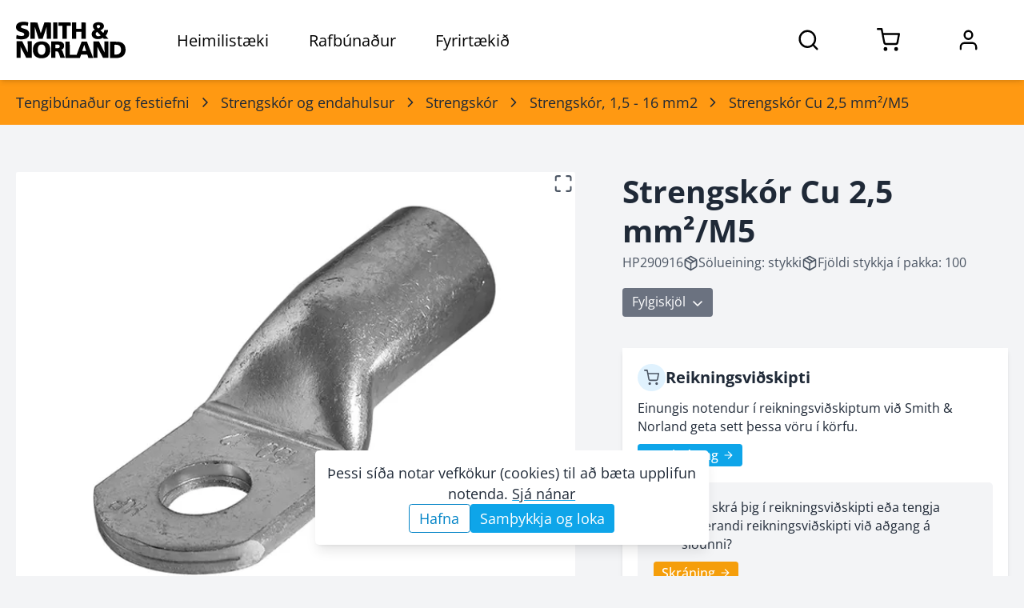

--- FILE ---
content_type: text/html; charset=utf-8
request_url: https://www.sminor.is/vorur/flokkur/strengskor-15-16-mm2/strengskor-cu-25-mm2m5
body_size: 14478
content:
<!DOCTYPE html><html lang="is"><head><meta charSet="utf-8"/><meta name="viewport" content="width=device-width, initial-scale=1.0"/><link rel="preconnect" href="https://media.sminor.is" crossorigin="anonymous"/><link rel="dns-prefetch" href="https://media.sminor.is"/><meta name="theme-color" content="#f3f4f6"/><meta name="mobile-web-app-capable" content="yes"/><meta name="apple-mobile-web-app-status-bar-style" content="black"/><meta name="apple-mobile-web-app-title" content="Smith &amp; Norland rafbúnaður"/><meta name="author" content="Smith &amp; Norland rafbúnaður"/><meta name="google-site-verification" content="MKP2QoCLtt6BEi-m1GAeMKpiC6hTcXLmqvz-b-o1KHk"/><title>Strengskór Cu 2,5 mm²/M5 - HP290916 | Smith &amp; Norland rafbúnaður</title><meta name="robots" content="index, follow"/><meta name="application-name" content="Smith &amp; Norland rafbúnaður"/><meta name="description" content="Úr fortinuðum kopar. Skv. staðlinum DIN 40500. Gat: M5. Gildleiki leiðara: 2,5 mm2.  | Strengskór Cu 2,5 mm²/M5 - Haupa - HP290916 - Strengskór, 1,5 - 16 mm2"/><meta content="website" name="og:type"/><meta property="og:title" content="Strengskór Cu 2,5 mm²/M5 - HP290916 | Smith &amp; Norland rafbúnaður"/><meta property="og:description" content="Úr fortinuðum kopar. Skv. staðlinum DIN 40500. Gat: M5. Gildleiki leiðara: 2,5 mm2.  | Strengskór Cu 2,5 mm²/M5 - Haupa - HP290916 - Strengskór, 1,5 - 16 mm2"/><meta property="og:image" content="https://media.sminor.is/media/products/vara_40251_kcuhhfmxnasdrlta_HP290916vxprsussrq.jpg"/><meta property="og:url" content="https://www.sminor.is/vorur/flokkur/strengskor-15-16-mm2/strengskor-cu-25-mm2m5"/><meta property="og:site_name" content="Smith &amp; Norland rafbúnaður"/><link rel="canonical" href="https://www.sminor.is/vorur/flokkur/strengskor-15-16-mm2/strengskor-cu-25-mm2m5"/><link rel="apple-touch-icon" sizes="180x180" href="/apple-touch-icon.png"/><link rel="icon" type="image/png" sizes="32x32" href="/favicon-32x32.png"/><link rel="icon" type="image/png" sizes="16x16" href="/favicon-16x16.png"/><link rel="manifest" href="/site.webmanifest"/><meta name="next-head-count" content="25"/><link rel="preload" href="/_next/static/css/6f7be4c03260467a.css" as="style"/><link rel="stylesheet" href="/_next/static/css/6f7be4c03260467a.css" data-n-g=""/><link rel="preload" href="/_next/static/css/97134345f5efc720.css" as="style"/><link rel="stylesheet" href="/_next/static/css/97134345f5efc720.css" data-n-p=""/><noscript data-n-css=""></noscript><script defer="" nomodule="" src="/_next/static/chunks/polyfills-78c92fac7aa8fdd8.js"></script><script src="/_next/static/chunks/webpack-7ae622f6bea3ab44.js" defer=""></script><script src="/_next/static/chunks/framework-f7cc4d2b2e43b0d2.js" defer=""></script><script src="/_next/static/chunks/main-fa6da6990bcf6fa4.js" defer=""></script><script src="/_next/static/chunks/pages/_app-b03bbbc4277c139a.js" defer=""></script><script src="/_next/static/chunks/2456-10ddd280fc4b502c.js" defer=""></script><script src="/_next/static/chunks/8834-240dc24d4b9c4f5a.js" defer=""></script><script src="/_next/static/chunks/3597-25b1ffc38bdcc5fe.js" defer=""></script><script src="/_next/static/chunks/5244-5d9a67ba56ce19a2.js" defer=""></script><script src="/_next/static/chunks/974-9feedd22b887fd05.js" defer=""></script><script src="/_next/static/chunks/6659-33050dd6c4ba22eb.js" defer=""></script><script src="/_next/static/chunks/4440-bd84cf7a15ff9e23.js" defer=""></script><script src="/_next/static/chunks/1647-677624de3e4d10d5.js" defer=""></script><script src="/_next/static/chunks/5805-fef71a0d1f4edea1.js" defer=""></script><script src="/_next/static/chunks/3221-9dab0fa8f765ffe7.js" defer=""></script><script src="/_next/static/chunks/pages/vorur/flokkur/%5Bslug%5D/%5Bproduct_slug%5D-6f7a8158e829f6fc.js" defer=""></script><script src="/_next/static/ZqtP4GZ-Hs4DiBcBYCizn/_buildManifest.js" defer=""></script><script src="/_next/static/ZqtP4GZ-Hs4DiBcBYCizn/_ssgManifest.js" defer=""></script></head><body><noscript><iframe src="https://www.googletagmanager.com/ns.html?id=GTM-5V58LQS" height="0" width="0" style="display:none;visibility:hidden"></iframe></noscript><div><!------(o)--(o)------->
<!-----/.______.\------>
<!-----\________/------>
<!--Hæ, ég er froskur--></div><div id="__next"><div><header class="style_header__9I9dC style_header-fill__Z_45Y"><div class="container relative flex h-full justify-between lg:static" style="opacity:1;transform:none"><div class="style_left__5DrHE flex"><div class="items center flex h-full" style="opacity:0;transform:translateY(-5px)"><a class="style_sminor-logo__llRC5 disable-anchor-hover-color flex items-center justify-center dark:text-white" aria-label="Smith &amp; Norland" href="/"><svg xmlns="http://www.w3.org/2000/svg" viewBox="0 0 1024 341" class="w-full"><path fill="currentColor" d="M45.5 4c-10.6 2.3-16.2 4.2-23 8.1C6.6 21.1-1.1 35.8.3 54.4c.8 10.9 3.9 18 11.1 25.2 7.6 7.5 16 11.7 35.1 17.5 7.7 2.3 15.8 5 18.1 5.9 9.5 4.1 14.5 11.7 12.4 18.9-1.2 4.3-2.5 5.8-7.4 8.4-3.4 1.7-6.3 2.2-17.1 2.5-17.5.5-29.5-1.9-46.1-9.4-1.3-.6-5 33.5-3.7 34.6 2.8 2.4 23 5.7 40.2 6.6 34.7 1.8 61.2-6.9 72.3-23.8 4.9-7.4 6.8-13.8 7.5-24.4 1-15.3-2.6-25.2-12.3-34.5-7-6.5-16.2-10.8-35.9-16.4-23.4-6.7-28.7-10-28.7-18 0-4.8 2.6-8.4 8.3-11.3 9-4.5 33.1-4 48.7 1.1l7.7 2.2c.6 0 1.5-5.7 2.2-13 1.8-20.1 1.9-19-2.4-20.3C95.1 1.7 61.9.6 45.5 4m705.7 3.5c-9.2 2-16.5 5.7-22.7 11.6-7.5 7.1-9.8 13.3-9.3 25 .5 10.7 3.6 17.5 11.4 25.6 3 3.1 5.3 5.7 5.2 5.8-.2.1-2.6 1.4-5.4 2.9-17 9.1-25.6 25.9-22.7 44.6 2.9 18.8 16.8 32.2 38.8 37.6 10.2 2.5 29.4 2.3 40.7-.4 8.7-2.1 17.1-5.7 21.6-9.3 3-2.3 4-1.8 8.2 4.1l3.5 5h43.8l-1.9-2.3-11-12.2-11.1-12.5c-1.3-1.3-2.3-2.7-2.3-3s2.3-3.2 5.1-6.5c8.6-10.2 16.1-28.4 17.1-41.5l.3-3.5-17.5-.3-17.6-.2-1.1 6.4c-1.1 6.3-4.6 15.2-7.5 18.9-1.3 1.7-2 1.3-9.8-6.1l-12.9-11.8-4.3-4 8.9-5.7c10.2-6.4 17.5-13.6 20.6-20.5 3.4-7.3 3.1-19.8-.6-27.4-4.9-10-15.6-17.2-30.3-20.3-8.6-1.8-28.7-1.8-37.2 0m27.4 25.1c6.6 3.2 9.1 9.7 6.5 16.7-1.3 3.3-7.3 9-12.9 12.3l-4.4 2.6-5.4-5.3c-8.2-8.1-10.3-14.4-6.9-20.9 3.2-6.2 15.4-9 23.1-5.4m-4 78.6c9 8.9 16.4 16.5 16.4 16.8 0 .4-2.8 2.2-6.2 4-5.1 2.7-7.7 3.4-13.9 3.8-6.7.4-8.4.1-13-2.1-9.5-4.4-13.3-9.7-13.3-18.7 0-7 3-13 8.6-17 2.2-1.7 4.3-3 4.6-3 .2 0 7.8 7.3 16.8 16.2M135 84v76h40.3l-.5-56.5v-56c.5.4 7.9 22.8 14.7 44.5l12.6 39.2 9.3 28.8h37.5l37.6-113.5.5 113.5h40l-.2-75.8-.3-75.7-30.7-.3-30.6-.2L249 56.7l-17 49.6c-.4.5-1.3-.6-1.8-2.5L199.3 8.5l-32.1-.3L135 8zm212 0v76h40V8h-40zm50-60.5V39h37v121h41V39h18.5c11.6 0 18.5-.4 18.5-1l.1-14.5L512 9c0-.7-19.9-1-57.5-1H397zM523 84v76h40V95h48v65h41l-.2-75.8-.3-75.7-20.2-.3L611 8v58h-48V8h-40zM5 258.5V336h38.2l-.7-51.8-.6-51.7 2 3.5c1.1 1.9 13.2 25.1 26.8 51.5l24.8 48 25.8.3 25.7.2V181h-38l.5 51.7.6 51.8-7.3-13.7c-4-7.5-15.8-30.8-26.3-51.7l-19-38.1H5zm217.5-74.3c-9.3 1-23.7 5.6-31.5 10-6.8 3.9-18.7 15.6-22.5 22.2-6.9 11.9-10.6 27-10.6 44.1-.1 24.6 5.5 41.6 18.3 55.9 10.6 11.9 27.7 20.1 47.3 22.7 11.8 1.5 31.5.6 42.4-2.1 22.4-5.5 40.1-19.9 47.8-39.1 5.5-13.6 7.8-30.3 6.3-45.8-2-21.3-7.9-35.2-19.9-47.2-8.8-8.8-15.2-12.6-27.6-16.8-14-4.6-31.5-6-50-3.9m28.3 29.3c3.4 1.1 6.9 3.2 10.6 6.6 9.7 8.8 13.6 20.1 13.6 39.3.1 23-7 38.5-20.8 45.3-5 2.5-6.8 2.8-15.2 2.8s-10.2-.3-15.2-2.8c-13.9-6.8-20.8-21.8-20.8-45.2-.1-13.3 2.1-23.5 6.5-31.1 3.5-6 11.9-13.1 17.4-14.8 6.1-1.9 17.5-2 23.9-.1M329 260v76h40v-60h6.4c10 0 12.6.9 17.6 5.9 5.5 5.5 8.5 12.4 16.1 36.8l5.4 17.3h21.3c11.6 0 21.2-.2 21.2-.4 0-.5-10.5-29.7-17.1-47.5-2.7-7.3-5.8-15-6.9-17.1-1.9-3.7-7.2-9-9.1-9-2 0-.7-1.8 1.8-2.5 8.4-2.1 17.9-11.1 21.4-20.4 2.9-7.6 3.2-22.3.6-29.9-2.6-7.2-10.2-15.3-18-19.1-11.4-5.5-17.4-6.1-61.2-6.1H329zm72.2-44.7c5.1 2.2 7.8 6.8 7.8 13.5 0 13-8.4 18.2-29.7 18.2H369v-34.3l14.3.5c9.9.3 15.3 1 17.9 2.1M724 260v76h37.3l-.7-51.2-.2-50.7c.4.4 4.3 7.8 18.8 35.9l20.8 40.2 13.3 25.8H864V184h-37.5l.6 101.5-25.8-50.8-25.7-50.7H724zm-263 1v76h135.8l3.2-8.3 5.8-15.9 2.7-7.8h57l5.6 15.7 5.6 15.8 22.3.3c20.9.2 22.2.1 21.7-1.5-.4-1.5-39.1-102.1-53.7-139.6l-4.1-10.7h-49.6l-8.5 22.2-24.4 64.2c-12 31.7-16 41.2-16.2 38.8l-.3-3.2h-60.6c-.5 0-1-27.3-1.3-60.7l-.5-60.8-20.2-.3-20.3-.2zm185.8-16.9 8.9 28.4-18 .3c-9.9.1-18.2 0-18.5-.3s3.7-13.3 8.8-29l9.7-28.1c.1.1 4.3 13 9.1 28.7M878 261.5V337l30.2.1c37.9.2 40.3.1 51.3-1.6C979 332.4 993 326 1004 315c11.7-11.6 16.8-23.4 19.1-43.4.9-8 .9-13.1 0-21.5-2.1-19.6-7.4-32.4-17.7-42.6-7.5-7.5-14.8-11.9-26-15.6-14.6-4.9-23.2-5.6-64.1-5.8L878 186zm66.2-46.5c15 2.2 25.5 8.8 31.6 19.8 5.6 10.2 7.1 25.2 4.2 39.7-2.5 12-12 23.1-23.4 27.4-6.6 2.5-21.4 4.4-30.6 3.9l-6.5-.3-.3-44.5.3-45.8c.5-1.5 14.8-1.6 24.7-.2"></path></svg></a></div><div class="style_item__UGTow hidden pl-16 lg:block h-full dark:text-white"><h6 class="style_title__jkd9X relative flex h-full cursor-pointer items-center justify-center px-6 xl:px-10">Heimilistæki</h6><nav class="style_nav__Y6wA0 absolute left-0 right-full top-full z-10 w-full overflow-y-scroll bg-gray-50 shadow-lg dark:bg-gray-800" style="opacity:0;transform:scaleY(0);transform-origin:50% top 0"><div style="opacity:0"><div class="relative"><div class="absolute right-4 top-4 w-16 cursor-pointer font-bold dark:text-gray-200"><svg xmlns="http://www.w3.org/2000/svg" fill="none" stroke="currentColor" stroke-linecap="round" stroke-linejoin="round" stroke-width="2" class="w-full stroke-1" viewBox="0 0 24 24"><path d="M18 6 6 18M6 6l12 12"></path></svg></div></div><div class="container pt-8"><a class="sn-button style_button__ynaYM inline-flex relative focus:outline-none hover:shadow transition-colors duration-300 text-white bg-sky-500 hover:bg-sky-600 cursor-pointer text-normal py-2.5 px-5 rounded-md leading-tight disable-anchor-hover-color" href="/heimilistaeki">Forsíða heimilistækjadeildar<svg xmlns="http://www.w3.org/2000/svg" fill="none" stroke="currentColor" stroke-linecap="round" stroke-linejoin="round" stroke-width="2" class="my-auto ml-2 h-8 w-8" viewBox="0 0 24 24"><path d="m9 18 6-6-6-6"></path></svg></a></div><div class="container pt-8 style_tabs__f5Vhj"><div class="rc-tabs rc-tabs-top"><div class="max-w-lg text-small relative"><div role="tablist" aria-orientation="horizontal" class="rc-tabs-nav"><div class="rc-tabs-nav-wrap"><div class="rc-tabs-nav-list" style="transform:translate(0px, 0px)"><div data-node-key="Vöruflokkar" class="rc-tabs-tab rc-tabs-tab-active"><div role="tab" aria-selected="true" class="rc-tabs-tab-btn" tabindex="0">Vöruflokkar</div></div><div data-node-key="Vörumerki" class="rc-tabs-tab"><div role="tab" aria-selected="false" class="rc-tabs-tab-btn" tabindex="-1">Vörumerki</div></div><div class="rc-tabs-ink-bar rc-tabs-ink-bar-animated"></div></div></div><div class="rc-tabs-nav-operations rc-tabs-nav-operations-hidden"><button type="button" class="rc-tabs-nav-more" style="visibility:hidden;order:1" aria-haspopup="listbox" aria-controls="null-more-popup" id="null-more" aria-expanded="false"><div class="text-medium-below font-bold text-sky-500" aria-label="More tabs">...</div></button></div></div></div><div class="rc-tabs-content-holder"><div class="rc-tabs-content rc-tabs-content-top"><div role="tabpanel" tabindex="0" aria-hidden="false" class="rc-tabs-tabpane rc-tabs-tabpane-active"><div class="pb-8 gap-4 style_voruflokkar__Iv4kt sm:gap-12"><div class="h-full"><a class="h-full" href="/vorur/flokkur/thvottavelar-og-thurrkarar"><div class="my-auto flex bg-white p-2 shadow dark:bg-gray-700"><img alt="Þvottavélar og þurrkarar - flokkayfirlit" class="h-24 w-24 text-[0]" style="object-fit:cover;background-color:#F1F1F180" loading="lazy"/><div class="my-auto ml-4 flex text-small font-bold"><span>Þvottavélar og þurrkarar</span></div></div></a></div><div class="h-full"><a class="h-full" href="/vorur/flokkur/eldunartaeki"><div class="my-auto flex bg-white p-2 shadow dark:bg-gray-700"><img alt="Eldunartæki - flokkayfirlit" class="h-24 w-24 text-[0]" style="object-fit:cover;background-color:#F1F1F180" loading="lazy"/><div class="my-auto ml-4 flex text-small font-bold"><span>Eldunartæki</span></div></div></a></div><div class="h-full"><a class="h-full" href="/vorur/flokkur/uppthvottavelar"><div class="my-auto flex bg-white p-2 shadow dark:bg-gray-700"><img alt="Uppþvottavélar - flokkayfirlit" class="h-24 w-24 text-[0]" style="object-fit:cover;background-color:#F1F1F180" loading="lazy"/><div class="my-auto ml-4 flex text-small font-bold"><span>Uppþvottavélar</span></div></div></a></div><div class="h-full"><a class="h-full" href="/vorur/flokkur/kaeli-og-frystitaeki"><div class="my-auto flex bg-white p-2 shadow dark:bg-gray-700"><img alt="Kæliskápar / ísskápar og frystitæki - flokkayfirlit" class="h-24 w-24 text-[0]" style="object-fit:cover;background-color:#F1F1F180" loading="lazy"/><div class="my-auto ml-4 flex text-small font-bold"><span>Kæli- og frystitæki</span></div></div></a></div><div class="h-full"><a class="h-full" href="/vorur/flokkur/ryksugur"><div class="my-auto flex bg-white p-2 shadow dark:bg-gray-700"><img alt="Ryksugur - flokkayfirlit" class="h-24 w-24 text-[0]" style="object-fit:cover;background-color:#F1F1F180" loading="lazy"/><div class="my-auto ml-4 flex text-small font-bold"><span>Ryksugur</span></div></div></a></div><div class="h-full"><a class="h-full" href="/vorur/flokkur/kaffivelar-2"><div class="my-auto flex bg-white p-2 shadow dark:bg-gray-700"><img alt="Kaffivélar - flokkayfirlit" class="h-24 w-24 text-[0]" style="object-fit:contain;background-color:#F1F1F180" loading="lazy"/><div class="my-auto ml-4 flex text-small font-bold"><span>Kaffivélar</span></div></div></a></div><div class="h-full"><a class="h-full" href="/vorur/flokkur/smaraftaeki-og-eldhusahold"><div class="my-auto flex bg-white p-2 shadow dark:bg-gray-700"><img alt="Smáraftæki og eldhúsáhöld - flokkayfirlit" class="h-24 w-24 text-[0]" style="object-fit:contain;background-color:#F1F1F180" loading="lazy"/><div class="my-auto ml-4 flex text-small font-bold"><span>Smáraftæki og eldhúsáhöld</span></div></div></a></div><div class="h-full"><a class="h-full" href="/vorur/flokkur/raka-og-lofthreinsibunadur"><div class="my-auto flex bg-white p-2 shadow dark:bg-gray-700"><img alt="Raka- og lofthreinsibúnaður - flokkayfirlit" class="h-24 w-24 text-[0]" style="object-fit:contain;background-color:#F1F1F180" loading="lazy"/><div class="my-auto ml-4 flex text-small font-bold"><span>Raka- og lofthreinsibúnaður</span></div></div></a></div><div class="h-full"><a class="h-full" href="/vorur/flokkur/simabunadur"><div class="my-auto flex bg-white p-2 shadow dark:bg-gray-700"><img alt="Símabúnaður - flokkayfirlit" class="h-24 w-24 text-[0]" style="object-fit:contain;background-color:#F1F1F180" loading="lazy"/><div class="my-auto ml-4 flex text-small font-bold"><span>Símabúnaður</span></div></div></a></div><div class="h-full"><a class="h-full" href="/vorur/flokkur/heimilislysing"><div class="my-auto flex bg-white p-2 shadow dark:bg-gray-700"><img alt="Heimilislýsing - flokkayfirlit" class="h-24 w-24 text-[0]" style="object-fit:contain;background-color:#F1F1F180" loading="lazy"/><div class="my-auto ml-4 flex text-small font-bold"><span>Heimilislýsing</span></div></div></a></div><div class="h-full"><a class="h-full" href="/vorur/flokkur/hreinsiefni"><div class="my-auto flex bg-white p-2 shadow dark:bg-gray-700"><img alt="Hreinsiefni - flokkayfirlit" class="h-24 w-24 text-[0]" style="object-fit:contain;background-color:#F1F1F180" loading="lazy"/><div class="my-auto ml-4 flex text-small font-bold"><span>Hreinsiefni</span></div></div></a></div><div class="h-full"><a class="h-full" href="/vorur/flokkur/rymingarsala-1"><div class="my-auto flex bg-white p-2 shadow dark:bg-gray-700"><img alt="Rýmingarsala - flokkayfirlit" class="h-24 w-24 text-[0]" style="object-fit:contain;background-color:#F1F1F180" loading="lazy"/><div class="my-auto ml-4 flex text-small font-bold"><span>Rýmingarsala</span></div></div></a></div><div class="h-full"><a class="h-full" href="/vorur/safn/vorur-a-tilbodi"><div class="my-auto flex bg-white p-2 shadow dark:bg-gray-700"><img alt="Vörur á tilboði - flokkayfirlit" class="h-24 w-24 text-[0]" style="object-fit:contain;background-color:#F1F1F180" loading="lazy"/><div class="my-auto ml-4 flex text-small font-bold"><span>Vörur á tilboði</span></div></div></a></div></div></div></div></div></div></div></div></nav></div><div class="style_item__UGTow hidden cursor-pointer lg:block h-full dark:text-white"><h6 class="style_title__jkd9X relative flex h-full cursor-pointer items-center justify-center px-6 xl:px-10">Rafbúnaður</h6><nav class="style_nav__Y6wA0 absolute left-0 right-full top-full z-10 w-full overflow-y-scroll bg-gray-50 shadow-lg dark:bg-gray-800" style="opacity:0;transform:scaleY(0);transform-origin:50% top 0"><div style="opacity:0"><div class="relative"><div class="absolute right-4 top-4 w-16 cursor-pointer font-bold dark:text-gray-200"><svg xmlns="http://www.w3.org/2000/svg" fill="none" stroke="currentColor" stroke-linecap="round" stroke-linejoin="round" stroke-width="2" class="w-full stroke-1" viewBox="0 0 24 24"><path d="M18 6 6 18M6 6l12 12"></path></svg></div></div><div class="container pt-8"><a class="sn-button style_button__ynaYM inline-flex relative focus:outline-none hover:shadow transition-colors duration-300 text-white bg-sky-500 hover:bg-sky-600 cursor-pointer text-normal py-2.5 px-5 rounded-md leading-tight disable-anchor-hover-color" href="/raflagnadeild">Forsíða rafbúnaðardeildar<svg xmlns="http://www.w3.org/2000/svg" fill="none" stroke="currentColor" stroke-linecap="round" stroke-linejoin="round" stroke-width="2" class="my-auto ml-2 h-8 w-8" viewBox="0 0 24 24"><path d="m9 18 6-6-6-6"></path></svg></a></div><div class="container pt-8 style_tabs__f5Vhj"><div class="rc-tabs rc-tabs-top"><div class="max-w-lg text-small relative"><div role="tablist" aria-orientation="horizontal" class="rc-tabs-nav"><div class="rc-tabs-nav-wrap"><div class="rc-tabs-nav-list" style="transform:translate(0px, 0px)"><div data-node-key="Vöruflokkar" class="rc-tabs-tab rc-tabs-tab-active"><div role="tab" aria-selected="true" class="rc-tabs-tab-btn" tabindex="0">Vöruflokkar</div></div><div data-node-key="Vörumerki" class="rc-tabs-tab"><div role="tab" aria-selected="false" class="rc-tabs-tab-btn" tabindex="-1">Vörumerki</div></div><div class="rc-tabs-ink-bar rc-tabs-ink-bar-animated"></div></div></div><div class="rc-tabs-nav-operations rc-tabs-nav-operations-hidden"><button type="button" class="rc-tabs-nav-more" style="visibility:hidden;order:1" aria-haspopup="listbox" aria-controls="null-more-popup" id="null-more" aria-expanded="false"><div class="text-medium-below font-bold text-sky-500" aria-label="More tabs">...</div></button></div></div></div><div class="rc-tabs-content-holder"><div class="rc-tabs-content rc-tabs-content-top"><div role="tabpanel" tabindex="0" aria-hidden="false" class="rc-tabs-tabpane rc-tabs-tabpane-active"><div class="pb-8 gap-4 style_voruflokkar__Iv4kt sm:gap-12"><div class="h-full"><a class="h-full" href="/vorur/flokkur/vir-og-strengir"><div class="my-auto flex bg-white p-2 shadow dark:bg-gray-700"><img alt="Vír og strengir - flokkayfirlit" class="h-24 w-24 text-[0]" style="object-fit:contain;background-color:#F1F1F180" loading="lazy"/><div class="my-auto ml-4 flex text-small font-bold"><span>Vír og strengir</span></div></div></a></div><div class="h-full"><a class="h-full" href="/vorur/flokkur/tengibunadur-og-festiefni"><div class="my-auto flex bg-white p-2 shadow dark:bg-gray-700"><img alt="Tengibúnaður og festiefni - flokkayfirlit" class="h-24 w-24 text-[0]" style="object-fit:contain;background-color:#F1F1F180" loading="lazy"/><div class="my-auto ml-4 flex text-small font-bold"><span>Tengibúnaður og festiefni</span></div></div></a></div><div class="h-full"><a class="h-full" href="/vorur/flokkur/raflagnakerfi"><div class="my-auto flex bg-white p-2 shadow dark:bg-gray-700"><img alt="Raflagnakerfi - flokkayfirlit" class="h-24 w-24 text-[0]" style="object-fit:contain;background-color:#F1F1F180" loading="lazy"/><div class="my-auto ml-4 flex text-small font-bold"><span>Raflagnakerfi</span></div></div></a></div><div class="h-full"><a class="h-full" href="/vorur/flokkur/skapar-og-skinnukerfi"><div class="my-auto flex bg-white p-2 shadow dark:bg-gray-700"><img alt="Skápar og skinnukerfi - flokkayfirlit" class="h-24 w-24 text-[0]" style="object-fit:contain;background-color:#F1F1F180" loading="lazy"/><div class="my-auto ml-4 flex text-small font-bold"><span>Skápar og skinnukerfi</span></div></div></a></div><div class="h-full"><a class="h-full" href="/vorur/flokkur/var-og-rofabunadur-i-dreifiskapa"><div class="my-auto flex bg-white p-2 shadow dark:bg-gray-700"><img alt="Var- og rofabúnaður í dreifiskápa - flokkayfirlit" class="h-24 w-24 text-[0]" style="object-fit:contain;background-color:#F1F1F180" loading="lazy"/><div class="my-auto ml-4 flex text-small font-bold"><span>Var- og rofabúnaður í dreifiskápa</span></div></div></a></div><div class="h-full"><a class="h-full" href="/vorur/flokkur/rofa-og-tenglaefni"><div class="my-auto flex bg-white p-2 shadow dark:bg-gray-700"><img alt="Rofa- og tenglaefni - flokkayfirlit" class="h-24 w-24 text-[0]" style="object-fit:contain;background-color:#F1F1F180" loading="lazy"/><div class="my-auto ml-4 flex text-small font-bold"><span>Rofa- og tenglaefni</span></div></div></a></div><div class="h-full"><a class="h-full" href="/vorur/flokkur/hitunarbunadur-og-viftur"><div class="my-auto flex bg-white p-2 shadow dark:bg-gray-700"><img alt="Hitunarbúnaður og viftur - flokkayfirlit" class="h-24 w-24 text-[0]" style="object-fit:contain;background-color:#F1F1F180" loading="lazy"/><div class="my-auto ml-4 flex text-small font-bold"><span>Hitunarbúnaður og viftur</span></div></div></a></div><div class="h-full"><a class="h-full" href="/vorur/flokkur/dyrasimar"><div class="my-auto flex bg-white p-2 shadow dark:bg-gray-700"><img alt="Dyrasímar - flokkayfirlit" class="h-24 w-24 text-[0]" style="object-fit:contain;background-color:#F1F1F180" loading="lazy"/><div class="my-auto ml-4 flex text-small font-bold"><span>Dyrasímar</span></div></div></a></div><div class="h-full"><a class="h-full" href="/vorur/flokkur/lysingarbunadur-1"><div class="my-auto flex bg-white p-2 shadow dark:bg-gray-700"><img alt="Lýsingarbúnaður - flokkayfirlit" class="h-24 w-24 text-[0]" style="object-fit:contain;background-color:#F1F1F180" loading="lazy"/><div class="my-auto ml-4 flex text-small font-bold"><span>Lýsingarbúnaður</span></div></div></a></div><div class="h-full"><a class="h-full" href="/vorur/flokkur/lagspennubunadur"><div class="my-auto flex bg-white p-2 shadow dark:bg-gray-700"><img alt="Lágspennubúnaður - flokkayfirlit" class="h-24 w-24 text-[0]" style="object-fit:contain;background-color:#F1F1F180" loading="lazy"/><div class="my-auto ml-4 flex text-small font-bold"><span>Lágspennubúnaður</span></div></div></a></div><div class="h-full"><a class="h-full" href="/vorur/flokkur/idnstyringar"><div class="my-auto flex bg-white p-2 shadow dark:bg-gray-700"><img alt="Iðnstýringar - flokkayfirlit" class="h-24 w-24 text-[0]" style="object-fit:contain;background-color:#F1F1F180" loading="lazy"/><div class="my-auto ml-4 flex text-small font-bold"><span>Iðnstýringar</span></div></div></a></div><div class="h-full"><a class="h-full" href="/vorur/flokkur/bunadur-f-loftraestikerfi"><div class="my-auto flex bg-white p-2 shadow dark:bg-gray-700"><img alt="Búnaður f. loftræstikerfi - flokkayfirlit" class="h-24 w-24 text-[0]" style="object-fit:contain;background-color:#F1F1F180" loading="lazy"/><div class="my-auto ml-4 flex text-small font-bold"><span>Búnaður f. loftræstikerfi</span></div></div></a></div><div class="h-full"><a class="h-full" href="/vorur/flokkur/oryggis-styri-og-eftirlitsbunadur"><div class="my-auto flex bg-white p-2 shadow dark:bg-gray-700"><img alt="Öryggis-, stýri- og eftirlitsbúnaður - flokkayfirlit" class="h-24 w-24 text-[0]" style="object-fit:contain;background-color:#F1F1F180" loading="lazy"/><div class="my-auto ml-4 flex text-small font-bold"><span>Öryggis-, stýri- og eftirlitsbúnaður</span></div></div></a></div><div class="h-full"><a class="h-full" href="/vorur/flokkur/tidnibreytar-1"><div class="my-auto flex bg-white p-2 shadow dark:bg-gray-700"><img alt="Tíðnibreytar - flokkayfirlit" class="h-24 w-24 text-[0]" style="object-fit:contain;background-color:#F1F1F180" loading="lazy"/><div class="my-auto ml-4 flex text-small font-bold"><span>Tíðnibreytar</span></div></div></a></div><div class="h-full"><a class="h-full" href="/vorur/flokkur/rafmotorar-1"><div class="my-auto flex bg-white p-2 shadow dark:bg-gray-700"><img alt="Rafmótorar - flokkayfirlit" class="h-24 w-24 text-[0]" style="object-fit:contain;background-color:#F1F1F180" loading="lazy"/><div class="my-auto ml-4 flex text-small font-bold"><span>Rafmótorar</span></div></div></a></div><div class="h-full"><a class="h-full" href="/vorur/flokkur/tengiefni-fyrir-sima-og-tolvulagnir"><div class="my-auto flex bg-white p-2 shadow dark:bg-gray-700"><img alt="Tengiefni fyrir síma- og tölvulagnir - flokkayfirlit" class="h-24 w-24 text-[0]" style="object-fit:contain;background-color:#F1F1F180" loading="lazy"/><div class="my-auto ml-4 flex text-small font-bold"><span>Tengiefni fyrir síma- og tölvulagnir</span></div></div></a></div><div class="h-full"><a class="h-full" href="/vorur/flokkur/maelitaeki"><div class="my-auto flex bg-white p-2 shadow dark:bg-gray-700"><img alt="Mælitæki - flokkayfirlit" class="h-24 w-24 text-[0]" style="object-fit:contain;background-color:#F1F1F180" loading="lazy"/><div class="my-auto ml-4 flex text-small font-bold"><span>Mælitæki</span></div></div></a></div><div class="h-full"><a class="h-full" href="/vorur/flokkur/verkfaeri-1"><div class="my-auto flex bg-white p-2 shadow dark:bg-gray-700"><img alt="Verkfæri - flokkayfirlit" class="h-24 w-24 text-[0]" style="object-fit:contain;background-color:#F1F1F180" loading="lazy"/><div class="my-auto ml-4 flex text-small font-bold"><span>Verkfæri</span></div></div></a></div><div class="h-full"><a class="h-full" href="/vorur/flokkur/hledslustodvar-fyrir-rafbila"><div class="my-auto flex bg-white p-2 shadow dark:bg-gray-700"><img alt="Hleðslustöðvar fyrir rafbíla - flokkayfirlit" class="h-24 w-24 text-[0]" style="object-fit:contain;background-color:#F1F1F180" loading="lazy"/><div class="my-auto ml-4 flex text-small font-bold"><span>Hleðslustöðvar fyrir rafbíla</span></div></div></a></div><div class="h-full"><a class="h-full" href="/vorur/flokkur/rymingarsala"><div class="my-auto flex bg-white p-2 shadow dark:bg-gray-700"><img alt="Rýmingarsala - flokkayfirlit" class="h-24 w-24 text-[0]" style="object-fit:contain;background-color:#F1F1F180" loading="lazy"/><div class="my-auto ml-4 flex text-small font-bold"><span>Rýmingarsala</span></div></div></a></div></div></div></div></div></div></div></div></nav></div><div class="style_item__UGTow hidden lg:block h-full dark:text-white"><h6 class="style_title__jkd9X relative flex h-full cursor-pointer items-center justify-center px-6 xl:px-10">Fyrirtækið</h6><nav class="style_nav__Y6wA0 absolute left-0 right-full top-full z-10 w-full overflow-y-scroll bg-gray-50 shadow-lg dark:bg-gray-800" style="opacity:0;transform:scaleY(0);transform-origin:50% top 0"><div style="opacity:0"><div class="relative"><div class="absolute right-4 top-4 w-16 cursor-pointer font-bold dark:text-gray-200"><svg xmlns="http://www.w3.org/2000/svg" fill="none" stroke="currentColor" stroke-linecap="round" stroke-linejoin="round" stroke-width="2" class="w-full stroke-1" viewBox="0 0 24 24"><path d="M18 6 6 18M6 6l12 12"></path></svg></div></div><div class="container pb-16 pt-16"><div class="grid grid-cols-4 gap-16"><ul><li class="flex flex-col"><div class="font-bold leading-loose">Þjónusta</div><ul class="mb-0"><li><span><a class="dark:text-gray-100 inline-block py-[2.6px] hover:text-blue-500 cursor-pointer text-small text-gray-600 leading-relaxed" href="https://www.sminor.is/afgreidslutimar">Afgreiðslutímar</a></span></li><li><span><a class="dark:text-gray-100 inline-block py-[2.6px] hover:text-blue-500 cursor-pointer text-small text-gray-600 leading-relaxed" href="/sidur/thjonustudeild">Þjónustudeild</a></span></li><li><span><a class="dark:text-gray-100 inline-block py-[2.6px] hover:text-blue-500 cursor-pointer text-small text-gray-600 leading-relaxed" href="https://www.sminor.is/sidur/skilmalar#abyrgd">Ábyrgð</a></span></li><li><span><a class="dark:text-gray-100 inline-block py-[2.6px] hover:text-blue-500 cursor-pointer text-small text-gray-600 leading-relaxed" href="https://www.sminor.is/vorur/birgjar">Birgjar</a></span></li><li><span><a class="dark:text-gray-100 inline-block py-[2.6px] hover:text-blue-500 cursor-pointer text-small text-gray-600 leading-relaxed" href="https://www.sminor.is/sidur/skilmalar#forgun-heimilistaekja">Förgun heimilistækja</a></span></li><li><span><a class="dark:text-gray-100 inline-block py-[2.6px] hover:text-blue-500 cursor-pointer text-small text-gray-600 leading-relaxed" href="https://www.sminor.is/sidur/skilmalar#heimsending-heimilistaekja">Heimsending heimilistækja</a></span></li><li><span><a class="dark:text-gray-100 inline-block py-[2.6px] hover:text-blue-500 cursor-pointer text-small text-gray-600 leading-relaxed" href="https://www.sminor.is/adgangur/reikningsvidskipti/skraning">Reikningsviðskipti</a></span></li><li><span><a class="dark:text-gray-100 inline-block py-[2.6px] hover:text-blue-500 cursor-pointer text-small text-gray-600 leading-relaxed" href="https://www.sminor.is/sidur/skilmalar#sendingarkostnadur">Sendingarkostnaður</a></span></li><li><span><a class="dark:text-gray-100 inline-block py-[2.6px] hover:text-blue-500 cursor-pointer text-small text-gray-600 leading-relaxed" href="https://www.sminor.is/sidur/skilmalar#skil-a-voru(m)">Vöruskil</a></span></li></ul></li></ul><ul><li class="flex flex-col"><div class="font-bold leading-loose">Um Smith &amp; Norland</div><ul class="mb-0"><li><span><a class="dark:text-gray-100 inline-block py-[2.6px] hover:text-blue-500 cursor-pointer text-small text-gray-600 leading-relaxed" href="/english">English</a></span></li><li><span><a class="dark:text-gray-100 inline-block py-[2.6px] hover:text-blue-500 cursor-pointer text-small text-gray-600 leading-relaxed" href="/sidur/personuverndaryfirlysing">Persónuvernd</a></span></li><li><span><a class="dark:text-gray-100 inline-block py-[2.6px] hover:text-blue-500 cursor-pointer text-small text-gray-600 leading-relaxed" href="/sidur/skilmalar">Skilmálar</a></span></li><li><span><a class="dark:text-gray-100 inline-block py-[2.6px] hover:text-blue-500 cursor-pointer text-small text-gray-600 leading-relaxed" href="/sidur/stadsetning">Staðsetning</a></span></li><li><span><a class="dark:text-gray-100 inline-block py-[2.6px] hover:text-blue-500 cursor-pointer text-small text-gray-600 leading-relaxed" href="https://www.sminor.is/starfsmenn">Starfsmenn</a></span></li><li><span><a class="dark:text-gray-100 inline-block py-[2.6px] hover:text-blue-500 cursor-pointer text-small text-gray-600 leading-relaxed" href="/sidur/um-smith-norland">Um okkur</a></span></li><li><span><a class="dark:text-gray-100 inline-block py-[2.6px] hover:text-blue-500 cursor-pointer text-small text-gray-600 leading-relaxed" href="https://www.sminor.is/umbodsmenn">Umboðsmenn</a></span></li></ul></li></ul><ul><li class="flex flex-col"><a class="block font-bold leading-loose" href="/itarefni">Ítarefni</a><ul class="mb-0"><li><span><a class="dark:text-gray-100 inline-block py-[2.6px] hover:text-blue-500 cursor-pointer text-small text-gray-600 leading-relaxed" href="/itarefni/studioline">studioLine</a></span></li><li><span><a class="dark:text-gray-100 inline-block py-[2.6px] hover:text-blue-500 cursor-pointer text-small text-gray-600 leading-relaxed" href="/itarefni/gaggenau">Gaggenau</a></span></li><li><span><a class="dark:text-gray-100 inline-block py-[2.6px] hover:text-blue-500 cursor-pointer text-small text-gray-600 leading-relaxed" href="/itarefni/hitarar">Pallahitarar</a></span></li><li><span><a class="dark:text-gray-100 inline-block py-[2.6px] hover:text-blue-500 cursor-pointer text-small text-gray-600 leading-relaxed" href="/itarefni/rakataeki">Rakatæki</a></span></li><li><span><a class="dark:text-gray-100 inline-block py-[2.6px] hover:text-blue-500 cursor-pointer text-small text-gray-600 leading-relaxed" href="/itarefni/orkumerkingar">Orkumerkingar</a></span></li><li><span><a class="dark:text-gray-100 inline-block py-[2.6px] hover:text-blue-500 cursor-pointer text-small text-gray-600 leading-relaxed" href="https://www.sminor.is/baeklingar">Bæklingar</a></span></li><li><span><a class="dark:text-gray-100 inline-block py-[2.6px] hover:text-blue-500 cursor-pointer text-small text-gray-600 leading-relaxed" href="/sidur/gott-ad-vita-vardandi-rafmagn">Gott að vita varðandi rafmagn</a></span></li></ul></li></ul></div></div></div></nav></div></div><div class="style_right__uXZQq flex"><div class="lg:!relative style_icon-button__jsXiR flex h-full cursor-pointer items-center justify-center" style="opacity:0;transform:translateX(-5px)"><div class="w-full h-full"><div class="flex h-full items-center justify-center"><div class="relative -mr-12 flex w-12 cursor-pointer items-center justify-center hover:text-orange-500" style="transform:translateY(-100px)"><svg xmlns="http://www.w3.org/2000/svg" fill="none" stroke="currentColor" stroke-linecap="round" stroke-linejoin="round" stroke-width="2" class="w-full" viewBox="0 0 24 24"><path d="M18 6 6 18M6 6l12 12"></path></svg><small class="absolute top-full whitespace-nowrap text-tiny">Loka leit</small></div><div class="cursor-pointer" style="transform:none"><div class="relative w-12"><svg xmlns="http://www.w3.org/2000/svg" fill="none" stroke="currentColor" stroke-linecap="round" stroke-linejoin="round" stroke-width="2" class="relative z-search-popover-search-icon w-full dark:text-white" viewBox="0 0 24 24"><circle cx="11" cy="11" r="8"></circle><path d="m21 21-4.35-4.35"></path></svg></div><div class="absolute right-full top-1/2 z-search-popover-input translate-y-[-50%] overflow-hidden" style="width:0rem"><div class="sminor-input-border-bottom focus-within:border-sky-500 border"><input class="placeholder-gray-400 dark:bg-zinc-500 dark:text-white rounded-md w-full border-none grow outline-none !px-0 lg:!p-0" placeholder="Ég er að leita að..." type="text" style="box-shadow:none" id="search-popover-input" name="search-popover-input" autoComplete="off" value=""/></div></div></div><div class="absolute right-0 top-0 z-search-popover-container w-full overflow-hidden rounded-xl bg-white p-8 text-gray-800 shadow-xl dark:bg-gray-700 dark:text-white lg:w-[80rem] xl:w-[100rem]" style="height:0px;opacity:0;transform:scale(0)"><div class="mb-2 h-16"></div><div class="style_grid-container__Ao0KG"></div></div></div></div></div><div class="style_icon-button__jsXiR flex h-full cursor-pointer items-center justify-center" style="opacity:0;transform:translateX(-5px)"><div class="relative w-12"><svg xmlns="http://www.w3.org/2000/svg" fill="none" stroke="currentColor" stroke-linecap="round" stroke-linejoin="round" stroke-width="2" class="inline-block h-12 w-12" viewBox="0 0 24 24"><circle cx="9" cy="21" r="1"></circle><circle cx="20" cy="21" r="1"></circle><path d="M1 1h4l2.68 13.39a2 2 0 0 0 2 1.61h9.72a2 2 0 0 0 2-1.61L23 6H6"></path></svg></div></div><div class="hidden lg:block"><div class="style_icon-button__jsXiR flex h-full cursor-pointer items-center justify-center" style="opacity:0;transform:translateX(-5px)"><div class="relative w-12"><a href="/adgangur/innskraning?next=/vorur/flokkur/strengskor-15-16-mm2/strengskor-cu-25-mm2m5"><svg xmlns="http://www.w3.org/2000/svg" fill="none" stroke="currentColor" stroke-linecap="round" stroke-linejoin="round" stroke-width="2" class="w-full" viewBox="0 0 24 24"><path d="M20 21v-2a4 4 0 0 0-4-4H8a4 4 0 0 0-4 4v2"></path><circle cx="12" cy="7" r="4"></circle></svg></a></div></div></div><div class="block lg:hidden style_icon-button__jsXiR flex h-full cursor-pointer items-center justify-center" style="opacity:0;transform:translateX(-5px)"><div class="relative w-12"><svg xmlns="http://www.w3.org/2000/svg" fill="none" stroke="currentColor" stroke-linecap="round" stroke-linejoin="round" stroke-width="2" class="menu_svg__feather menu_svg__feather-menu" viewBox="0 0 24 24"><path d="M3 12h18M3 6h18M3 18h18"></path></svg></div></div></div></div></header><div id="headspace" class=""></div><main><div class="bg-sminor-orange"><div class="container py-6"><div class="overflow-hidden"><div class="flex overflow-x-auto whitespace-nowrap pr-8 style_scrollbar-hide__CjVlg"><div class="flex-shrink-0 text-gray-800"><div class="flex items-center"><a class="text-small sm:text-normal hover:!text-black hover:underline" href="https://www.sminor.is/vorur/flokkur/tengibunadur-og-festiefni">Tengibúnaður og festiefni</a><div class="mx-4 flex items-center"><svg xmlns="http://www.w3.org/2000/svg" fill="none" stroke="currentColor" stroke-linecap="round" stroke-linejoin="round" stroke-width="2" class="h-4 w-4 sm:h-8 sm:w-8" viewBox="0 0 24 24"><path d="m9 18 6-6-6-6"></path></svg></div></div></div><div class="flex-shrink-0 text-gray-800"><div class="flex items-center"><a class="text-small sm:text-normal hover:!text-black hover:underline" href="https://www.sminor.is/vorur/flokkur/strengskor-og-endahulsur">Strengskór og endahulsur</a><div class="mx-4 flex items-center"><svg xmlns="http://www.w3.org/2000/svg" fill="none" stroke="currentColor" stroke-linecap="round" stroke-linejoin="round" stroke-width="2" class="h-4 w-4 sm:h-8 sm:w-8" viewBox="0 0 24 24"><path d="m9 18 6-6-6-6"></path></svg></div></div></div><div class="flex-shrink-0 text-gray-800"><div class="flex items-center"><a class="text-small sm:text-normal hover:!text-black hover:underline" href="https://www.sminor.is/vorur/flokkur/strengskor">Strengskór</a><div class="mx-4 flex items-center"><svg xmlns="http://www.w3.org/2000/svg" fill="none" stroke="currentColor" stroke-linecap="round" stroke-linejoin="round" stroke-width="2" class="h-4 w-4 sm:h-8 sm:w-8" viewBox="0 0 24 24"><path d="m9 18 6-6-6-6"></path></svg></div></div></div><div class="flex-shrink-0 text-gray-800"><div class="flex items-center"><a class="text-small sm:text-normal hover:!text-black hover:underline" href="https://www.sminor.is/vorur/flokkur/strengskor-15-16-mm2">Strengskór, 1,5 - 16 mm2</a><div class="mx-4 flex items-center"><svg xmlns="http://www.w3.org/2000/svg" fill="none" stroke="currentColor" stroke-linecap="round" stroke-linejoin="round" stroke-width="2" class="h-4 w-4 sm:h-8 sm:w-8" viewBox="0 0 24 24"><path d="m9 18 6-6-6-6"></path></svg></div></div></div><div class="flex-shrink-0 text-gray-800"><div class="flex items-center"><span class="text-small sm:text-normal">Strengskór Cu 2,5 mm²/M5</span></div></div></div></div></div></div><div class="container mt-12 lg:mt-24"><div class="mb-12 grid grid-cols-12 lg:gap-24"><div class="relative col-span-12 mb-12 lg:col-span-7 lg:mb-0"><div class=""><div class="relative"><div class="absolute right-1 top-1 z-lightbox-icon h-10 w-10 cursor-pointer text-gray-600 hover:text-gray-900 dark:text-gray-300 dark:hover:text-gray-100"><svg xmlns="http://www.w3.org/2000/svg" fill="none" stroke="currentColor" stroke-linecap="round" stroke-linejoin="round" stroke-width="2" class="-scale-x-100 hover:text-sky-500" viewBox="0 0 24 24"><path d="M8 3H5a2 2 0 0 0-2 2v3m18 0V5a2 2 0 0 0-2-2h-3m0 18h3a2 2 0 0 0 2-2v-3M3 16v3a2 2 0 0 0 2 2h3"></path></svg></div><div class="embla"><div class="embla__viewport"><div class="embla__container"><div class="embla__slide embla__slide__1"><div class="relative h-[40rem] sm:h-[45rem] md:h-[50rem] lg:h-[55rem]"><img alt="Strengskór Cu 2,5 mm²/M5 vörumynd - mynd 1 af 2" class="mx-auto h-full w-full rounded bg-white object-contain object-center dark:bg-gray-700 text-[0]" src="https://media.sminor.is/media/products/vara_40251_kcuhhfmxnasdrlta_HP290916vxprsussrq.jpg?d=510x510&amp;outside" fetchpriority="high"/><div class="mt-4 text-center">Strengskór Cu 2,5 mm²/M5 vörumynd - hringekjumynd 1 af 2</div></div></div><div class="embla__slide embla__slide__1"><div class="relative h-[40rem] sm:h-[45rem] md:h-[50rem] lg:h-[55rem]"><img alt="Strengskór Cu 2,5 mm²/M5 vörumynd - mynd 2 af 2" class="mx-auto h-full w-full rounded bg-white object-contain object-center dark:bg-gray-700 text-[0]" style="background-color:#F1F1F180" loading="lazy"/><div class="mt-4 text-center">Strengskór Cu 2,5 mm²/M5 vörumynd - hringekjumynd 2 af 2</div></div></div></div></div></div><div class="embla embla--thumb mt-10"><div class="embla__viewport"><div class="embla__container embla__container--thumb"><div class="embla__slide embla__slide--thumb"><button class="embla__slide__inner embla__slide__inner--thumb" type="button" aria-label="Strengskór Cu 2,5 mm²/M5 vörumynd - hringekjumynd 1 af 2"><img alt="Strengskór Cu 2,5 mm²/M5 vörumynd - hringekjumynd 1 af 2" class="embla__slide__thumbnail embla__slide__thumbnail__active text-[0]" style="background-color:#F1F1F180" loading="lazy"/></button></div><div class="embla__slide embla__slide--thumb"><button class="embla__slide__inner embla__slide__inner--thumb" type="button" aria-label="Strengskór Cu 2,5 mm²/M5 vörumynd - hringekjumynd 2 af 2"><img alt="Strengskór Cu 2,5 mm²/M5 vörumynd - hringekjumynd 2 af 2" class="embla__slide__thumbnail text-[0]" style="background-color:#F1F1F180" loading="lazy"/></button></div></div></div></div></div></div></div><div class="col-span-12 flex flex-col lg:col-span-5"><div><h1 class="mb-2 text-large font-bold leading-tight">Strengskór Cu 2,5 mm²/M5</h1><div class="flex flex-wrap gap-x-12 text-small text-gray-600 dark:text-gray-300"><div>HP290916</div><div class="flex items-center gap-2 dark:border-gray-300"><svg xmlns="http://www.w3.org/2000/svg" fill="none" stroke="currentColor" stroke-linecap="round" stroke-linejoin="round" stroke-width="2" class="h-8 w-8" viewBox="0 0 24 24"><path d="m16.5 9.4-9-5.19M21 16V8a2 2 0 0 0-1-1.73l-7-4a2 2 0 0 0-2 0l-7 4A2 2 0 0 0 3 8v8a2 2 0 0 0 1 1.73l7 4a2 2 0 0 0 2 0l7-4A2 2 0 0 0 21 16"></path><path d="M3.27 6.96 12 12.01l8.73-5.05M12 22.08V12"></path></svg>Sölueining: stykki</div><div class="flex items-center gap-2 dark:border-gray-300"><svg xmlns="http://www.w3.org/2000/svg" fill="none" stroke="currentColor" stroke-linecap="round" stroke-linejoin="round" stroke-width="2" class="h-8 w-8" viewBox="0 0 24 24"><path d="m16.5 9.4-9-5.19M21 16V8a2 2 0 0 0-1-1.73l-7-4a2 2 0 0 0-2 0l-7 4A2 2 0 0 0 3 8v8a2 2 0 0 0 1 1.73l7 4a2 2 0 0 0 2 0l7-4A2 2 0 0 0 21 16"></path><path d="M3.27 6.96 12 12.01l8.73-5.05M12 22.08V12"></path></svg>Fjöldi stykkja í pakka: 100</div></div><div class="mt-8 flex flex-wrap justify-between gap-8 sm:justify-start"><div class=""><button class="sn-button style_button__ynaYM flex items-center relative focus:outline-none hover:shadow transition-colors duration-300 text-white bg-gray-500 hover:bg-gray-400 cursor-pointer text-normal py-2.5 px-5 rounded-md leading-tight" aria-label="takki" type="button"><div class="mr-2 text-small">Fylgiskjöl</div><div class="w-7"><svg xmlns="http://www.w3.org/2000/svg" fill="none" stroke="currentColor" stroke-linecap="round" stroke-linejoin="round" stroke-width="2" class="inline-block h-8 w-8 text-white" viewBox="0 0 24 24"><path d="m6 9 6 6 6-6"></path></svg></div></button></div></div><div class="mt-8"><div class="mb-8 mt-16 bg-white text-small shadow-md"><div class="p-8"><div class="mb-4 flex items-center gap-8"><div class="flex h-14 w-14 rounded-full bg-sky-100"><svg xmlns="http://www.w3.org/2000/svg" fill="none" stroke="currentColor" stroke-linecap="round" stroke-linejoin="round" stroke-width="2" class="inline-block h-8 w-8 text-gray-600 m-auto" viewBox="0 0 24 24"><circle cx="9" cy="21" r="1"></circle><circle cx="20" cy="21" r="1"></circle><path d="M1 1h4l2.68 13.39a2 2 0 0 0 2 1.61h9.72a2 2 0 0 0 2-1.61L23 6H6"></path></svg></div><div class="text-normal font-semibold lg:text-medium-below">Reikningsviðskipti</div></div><div><div class="mb-4">Einungis notendur í reikningsviðskiptum við Smith &amp; Norland geta sett þessa vöru í körfu.</div><a class="sn-button style_button__ynaYM mb-8 inline-flex relative focus:outline-none hover:shadow transition-colors duration-300 text-white bg-sky-500 hover:bg-sky-600 cursor-pointer text-small py-2 px-4 rounded-md leading-tight disable-anchor-hover-color" href="/adgangur/innskraning?next=/vorur/flokkur/strengskor-15-16-mm2/strengskor-cu-25-mm2m5"><span class="font-medium">Innskráning</span><svg xmlns="http://www.w3.org/2000/svg" fill="none" stroke="currentColor" stroke-linecap="round" stroke-linejoin="round" stroke-width="2" class="inline-block h-6 w-6 text-white my-auto ml-2" viewBox="0 0 24 24"><path d="M5 12h14M12 5l7 7-7 7"></path></svg></a><div class="rounded-lg bg-gray-100 p-4 lg:p-8"><div class="mb-4 flex items-center gap-8"><div class="flex h-14 w-14 flex-shrink-0 rounded-full bg-sky-100"><svg xmlns="http://www.w3.org/2000/svg" fill="none" stroke="currentColor" stroke-linecap="round" stroke-linejoin="round" stroke-width="2" class="inline-block h-8 w-8 text-gray-600 m-auto" viewBox="0 0 24 24"><path d="M17 21v-2a4 4 0 0 0-4-4H5a4 4 0 0 0-4 4v2"></path><circle cx="9" cy="7" r="4"></circle><path d="M23 21v-2a4 4 0 0 0-3-3.87M16 3.13a4 4 0 0 1 0 7.75"></path></svg></div><div>Viltu skrá þig í reikningsviðskipti eða tengja núverandi reikningsviðskipti við aðgang á síðunni?</div></div><a class="sn-button style_button__ynaYM inline-flex relative focus:outline-none hover:shadow transition-colors duration-300 text-white bg-amber-500 hover:bg-amber-600 cursor-pointer text-small py-2 px-4 rounded-md leading-tight disable-anchor-hover-color" href="/adgangur/reikningsvidskipti/skraning"><span class="font-medium">Skráning</span><svg xmlns="http://www.w3.org/2000/svg" fill="none" stroke="currentColor" stroke-linecap="round" stroke-linejoin="round" stroke-width="2" class="inline-block h-6 w-6 text-white my-auto ml-2" viewBox="0 0 24 24"><path d="M5 12h14M12 5l7 7-7 7"></path></svg></a></div></div></div></div></div></div><div class="mt-8 flex items-center justify-between"><div class="flex flex-wrap justify-start gap-8 md:justify-end"><a href="https://www.sminor.is/vorur/birgir/haupa"><button class="sn-button style_button__ynaYM relative focus:outline-none hover:shadow transition-colors duration-300 border text-gray-600 border-gray-600 hover:bg-gray-500 hover:border-gray-500 hover:text-white cursor-pointer text-small py-2 px-4 rounded-full leading-tight" aria-label="takki" type="button">Haupa</button></a></div></div></div></div><div class="mb-8 grid grid-cols-1 lg:grid-cols-2 lg:gap-24"><div><div class="style_tabs__f5Vhj"><div class="rc-tabs rc-tabs-top"><div class="relative"><div role="tablist" aria-orientation="horizontal" class="rc-tabs-nav"><div class="rc-tabs-nav-wrap"><div class="rc-tabs-nav-list" style="transform:translate(0px, 0px)"><div data-node-key="Lýsing" class="rc-tabs-tab rc-tabs-tab-active"><div role="tab" aria-selected="true" class="rc-tabs-tab-btn" tabindex="0">Lýsing</div></div><div class="rc-tabs-ink-bar rc-tabs-ink-bar-animated"></div></div></div><div class="rc-tabs-nav-operations rc-tabs-nav-operations-hidden"><button type="button" class="rc-tabs-nav-more" style="visibility:hidden;order:1" aria-haspopup="listbox" aria-controls="null-more-popup" id="null-more" aria-expanded="false"><div class="text-medium-below font-bold text-sky-500" aria-label="More tabs">...</div></button></div></div></div><div class="rc-tabs-content-holder"><div class="rc-tabs-content rc-tabs-content-top"><div role="tabpanel" tabindex="0" aria-hidden="false" class="rc-tabs-tabpane rc-tabs-tabpane-active"><div class="style_product-details-description__r7gsg"><p>Úr fortinuðum kopar.</p>
<p>Skv. staðlinum DIN 40500.</p>
<p>Gat: M5.</p>
<p>Gildleiki leiðara: 2,5 mm2.</p></div></div></div></div></div></div></div><div class="my-12 flex justify-center"><svg class="w-14 text-sky-500 sn-spinner animate-spin h-full" xmlns="http://www.w3.org/2000/svg" fill="none" viewBox="0 0 24 24"><circle class="opacity-25" cx="12" cy="12" r="10" stroke="currentColor" stroke-width="4"></circle><path class="opacity-75" fill="currentColor" d="M4 12a8 8 0 018-8V0C5.373 0 0 5.373 0 12h4zm2 5.291A7.962 7.962 0 014 12H0c0 3.042 1.135 5.824 3 7.938l3-2.647z"></path></svg></div></div><div></div></div></main><footer class="style_footer__DCxEh bg-gray-800 dark:bg-zinc-600"><div class="border-b border-gray-400 py-14"><div class="container"><div class="flex flex-col sm:flex-row sm:justify-between"><a class="style_sminor-logo__Jlr43 flex items-center text-white" aria-label="Smith &amp; Norland" href="/heimilistaeki"><svg xmlns="http://www.w3.org/2000/svg" viewBox="0 0 1024 341"><path fill="currentColor" d="M45.5 4c-10.6 2.3-16.2 4.2-23 8.1C6.6 21.1-1.1 35.8.3 54.4c.8 10.9 3.9 18 11.1 25.2 7.6 7.5 16 11.7 35.1 17.5 7.7 2.3 15.8 5 18.1 5.9 9.5 4.1 14.5 11.7 12.4 18.9-1.2 4.3-2.5 5.8-7.4 8.4-3.4 1.7-6.3 2.2-17.1 2.5-17.5.5-29.5-1.9-46.1-9.4-1.3-.6-5 33.5-3.7 34.6 2.8 2.4 23 5.7 40.2 6.6 34.7 1.8 61.2-6.9 72.3-23.8 4.9-7.4 6.8-13.8 7.5-24.4 1-15.3-2.6-25.2-12.3-34.5-7-6.5-16.2-10.8-35.9-16.4-23.4-6.7-28.7-10-28.7-18 0-4.8 2.6-8.4 8.3-11.3 9-4.5 33.1-4 48.7 1.1l7.7 2.2c.6 0 1.5-5.7 2.2-13 1.8-20.1 1.9-19-2.4-20.3C95.1 1.7 61.9.6 45.5 4m705.7 3.5c-9.2 2-16.5 5.7-22.7 11.6-7.5 7.1-9.8 13.3-9.3 25 .5 10.7 3.6 17.5 11.4 25.6 3 3.1 5.3 5.7 5.2 5.8-.2.1-2.6 1.4-5.4 2.9-17 9.1-25.6 25.9-22.7 44.6 2.9 18.8 16.8 32.2 38.8 37.6 10.2 2.5 29.4 2.3 40.7-.4 8.7-2.1 17.1-5.7 21.6-9.3 3-2.3 4-1.8 8.2 4.1l3.5 5h43.8l-1.9-2.3-11-12.2-11.1-12.5c-1.3-1.3-2.3-2.7-2.3-3s2.3-3.2 5.1-6.5c8.6-10.2 16.1-28.4 17.1-41.5l.3-3.5-17.5-.3-17.6-.2-1.1 6.4c-1.1 6.3-4.6 15.2-7.5 18.9-1.3 1.7-2 1.3-9.8-6.1l-12.9-11.8-4.3-4 8.9-5.7c10.2-6.4 17.5-13.6 20.6-20.5 3.4-7.3 3.1-19.8-.6-27.4-4.9-10-15.6-17.2-30.3-20.3-8.6-1.8-28.7-1.8-37.2 0m27.4 25.1c6.6 3.2 9.1 9.7 6.5 16.7-1.3 3.3-7.3 9-12.9 12.3l-4.4 2.6-5.4-5.3c-8.2-8.1-10.3-14.4-6.9-20.9 3.2-6.2 15.4-9 23.1-5.4m-4 78.6c9 8.9 16.4 16.5 16.4 16.8 0 .4-2.8 2.2-6.2 4-5.1 2.7-7.7 3.4-13.9 3.8-6.7.4-8.4.1-13-2.1-9.5-4.4-13.3-9.7-13.3-18.7 0-7 3-13 8.6-17 2.2-1.7 4.3-3 4.6-3 .2 0 7.8 7.3 16.8 16.2M135 84v76h40.3l-.5-56.5v-56c.5.4 7.9 22.8 14.7 44.5l12.6 39.2 9.3 28.8h37.5l37.6-113.5.5 113.5h40l-.2-75.8-.3-75.7-30.7-.3-30.6-.2L249 56.7l-17 49.6c-.4.5-1.3-.6-1.8-2.5L199.3 8.5l-32.1-.3L135 8zm212 0v76h40V8h-40zm50-60.5V39h37v121h41V39h18.5c11.6 0 18.5-.4 18.5-1l.1-14.5L512 9c0-.7-19.9-1-57.5-1H397zM523 84v76h40V95h48v65h41l-.2-75.8-.3-75.7-20.2-.3L611 8v58h-48V8h-40zM5 258.5V336h38.2l-.7-51.8-.6-51.7 2 3.5c1.1 1.9 13.2 25.1 26.8 51.5l24.8 48 25.8.3 25.7.2V181h-38l.5 51.7.6 51.8-7.3-13.7c-4-7.5-15.8-30.8-26.3-51.7l-19-38.1H5zm217.5-74.3c-9.3 1-23.7 5.6-31.5 10-6.8 3.9-18.7 15.6-22.5 22.2-6.9 11.9-10.6 27-10.6 44.1-.1 24.6 5.5 41.6 18.3 55.9 10.6 11.9 27.7 20.1 47.3 22.7 11.8 1.5 31.5.6 42.4-2.1 22.4-5.5 40.1-19.9 47.8-39.1 5.5-13.6 7.8-30.3 6.3-45.8-2-21.3-7.9-35.2-19.9-47.2-8.8-8.8-15.2-12.6-27.6-16.8-14-4.6-31.5-6-50-3.9m28.3 29.3c3.4 1.1 6.9 3.2 10.6 6.6 9.7 8.8 13.6 20.1 13.6 39.3.1 23-7 38.5-20.8 45.3-5 2.5-6.8 2.8-15.2 2.8s-10.2-.3-15.2-2.8c-13.9-6.8-20.8-21.8-20.8-45.2-.1-13.3 2.1-23.5 6.5-31.1 3.5-6 11.9-13.1 17.4-14.8 6.1-1.9 17.5-2 23.9-.1M329 260v76h40v-60h6.4c10 0 12.6.9 17.6 5.9 5.5 5.5 8.5 12.4 16.1 36.8l5.4 17.3h21.3c11.6 0 21.2-.2 21.2-.4 0-.5-10.5-29.7-17.1-47.5-2.7-7.3-5.8-15-6.9-17.1-1.9-3.7-7.2-9-9.1-9-2 0-.7-1.8 1.8-2.5 8.4-2.1 17.9-11.1 21.4-20.4 2.9-7.6 3.2-22.3.6-29.9-2.6-7.2-10.2-15.3-18-19.1-11.4-5.5-17.4-6.1-61.2-6.1H329zm72.2-44.7c5.1 2.2 7.8 6.8 7.8 13.5 0 13-8.4 18.2-29.7 18.2H369v-34.3l14.3.5c9.9.3 15.3 1 17.9 2.1M724 260v76h37.3l-.7-51.2-.2-50.7c.4.4 4.3 7.8 18.8 35.9l20.8 40.2 13.3 25.8H864V184h-37.5l.6 101.5-25.8-50.8-25.7-50.7H724zm-263 1v76h135.8l3.2-8.3 5.8-15.9 2.7-7.8h57l5.6 15.7 5.6 15.8 22.3.3c20.9.2 22.2.1 21.7-1.5-.4-1.5-39.1-102.1-53.7-139.6l-4.1-10.7h-49.6l-8.5 22.2-24.4 64.2c-12 31.7-16 41.2-16.2 38.8l-.3-3.2h-60.6c-.5 0-1-27.3-1.3-60.7l-.5-60.8-20.2-.3-20.3-.2zm185.8-16.9 8.9 28.4-18 .3c-9.9.1-18.2 0-18.5-.3s3.7-13.3 8.8-29l9.7-28.1c.1.1 4.3 13 9.1 28.7M878 261.5V337l30.2.1c37.9.2 40.3.1 51.3-1.6C979 332.4 993 326 1004 315c11.7-11.6 16.8-23.4 19.1-43.4.9-8 .9-13.1 0-21.5-2.1-19.6-7.4-32.4-17.7-42.6-7.5-7.5-14.8-11.9-26-15.6-14.6-4.9-23.2-5.6-64.1-5.8L878 186zm66.2-46.5c15 2.2 25.5 8.8 31.6 19.8 5.6 10.2 7.1 25.2 4.2 39.7-2.5 12-12 23.1-23.4 27.4-6.6 2.5-21.4 4.4-30.6 3.9l-6.5-.3-.3-44.5.3-45.8c.5-1.5 14.8-1.6 24.7-.2"></path></svg></a><div class="mt-12 flex space-x-8 sm:mt-0"><div class="flex items-center last:mb-0"><a class="sn-button style_button__ynaYM inline-block font-bold relative focus:outline-none hover:shadow transition-colors duration-300 text-white bg-emerald-500 hover:bg-emerald-600 cursor-pointer text-small py-2 px-4 rounded-md leading-tight disable-anchor-hover-color" href="/hafa-samband">Hafa samband</a></div><div class="flex items-center last:mb-0"><a class="sn-button style_button__ynaYM inline-block font-bold relative focus:outline-none hover:shadow transition-colors duration-300 text-white bg-cyan-500 hover:bg-cyan-600 cursor-pointer text-small py-2 px-4 rounded-md leading-tight disable-anchor-hover-color" rel="noopener noreferrer" href="https://samskipti.zenter.is/page/1RrJpOheWN" target="_blank">Skrá á póstlista</a></div></div></div></div></div><div class="py-14"><div class="container"><div class="grid grid-cols-1 gap-8 lg:grid-cols-2 lg:gap-32"><div class="grid grid-cols-1 gap-8 sm:grid-cols-2"><div class="col-span-1"><ul class="text-small text-gray-200"><li class="flex items-center last:mb-0 mb-2 text-normal font-bold text-white">Smith &amp; Norland</li><li class="flex items-center last:mb-0 font-bold">Nóatúni 4</li><li class="flex items-center last:mb-0 mb-4 font-bold">105 Reykjavík</li><li class="flex items-center last:mb-0 mb-2 flex items-center"><div class="mr-4 w-8"><svg xmlns="http://www.w3.org/2000/svg" fill="none" stroke="currentColor" stroke-linecap="round" stroke-linejoin="round" stroke-width="2" class="phone_svg__feather phone_svg__feather-phone" viewBox="0 0 24 24"><path d="M22 16.92v3a2 2 0 0 1-2.18 2 19.8 19.8 0 0 1-8.63-3.07 19.5 19.5 0 0 1-6-6 19.8 19.8 0 0 1-3.07-8.67A2 2 0 0 1 4.11 2h3a2 2 0 0 1 2 1.72 12.8 12.8 0 0 0 .7 2.81 2 2 0 0 1-.45 2.11L8.09 9.91a16 16 0 0 0 6 6l1.27-1.27a2 2 0 0 1 2.11-.45 12.8 12.8 0 0 0 2.81.7A2 2 0 0 1 22 16.92"></path></svg></div>520 3000</li><li class="flex items-center last:mb-0">Kennitala: 600269-6319</li><li class="flex items-center last:mb-0">VSK-númer: 10809</li></ul><div class="mb-8 flex text-white sm:justify-start"><a class="" aria-label="Youtube" href="https://www.youtube.com/channel/UCfH0HYVtnJz2Ua-9TbRfV-g" target="_blank" rel="noopener noreferrer"><svg xmlns="http://www.w3.org/2000/svg" fill="none" stroke="currentColor" stroke-linecap="round" stroke-linejoin="round" stroke-width="2" class="mr-4 w-12 stroke-1 text-red-500" viewBox="0 0 24 24"><path d="M22.54 6.42a2.78 2.78 0 0 0-1.94-2C18.88 4 12 4 12 4s-6.88 0-8.6.46a2.78 2.78 0 0 0-1.94 2A29 29 0 0 0 1 11.75a29 29 0 0 0 .46 5.33A2.78 2.78 0 0 0 3.4 19c1.72.46 8.6.46 8.6.46s6.88 0 8.6-.46a2.78 2.78 0 0 0 1.94-2 29 29 0 0 0 .46-5.25 29 29 0 0 0-.46-5.33"></path><path d="m9.75 15.02 5.75-3.27-5.75-3.27z"></path></svg></a><a class="" aria-label="Facebook" href="https://www.facebook.com/sminor.is" target="_blank" rel="noopener noreferrer"><svg xmlns="http://www.w3.org/2000/svg" fill="none" stroke="currentColor" stroke-linecap="round" stroke-linejoin="round" stroke-width="2" class="mr-4 w-12 stroke-1 text-blue-500" viewBox="0 0 24 24"><path d="M18 2h-3a5 5 0 0 0-5 5v3H7v4h3v8h4v-8h3l1-4h-4V7a1 1 0 0 1 1-1h3z"></path></svg></a><a class="" aria-label="Instagram" href="https://www.instagram.com/sminor.is" target="_blank" rel="noopener noreferrer"><svg xmlns="http://www.w3.org/2000/svg" fill="none" stroke="currentColor" stroke-linecap="round" stroke-linejoin="round" stroke-width="2" class="w-12 stroke-1 text-yellow-500" viewBox="0 0 24 24"><rect width="20" height="20" x="2" y="2" rx="5" ry="5"></rect><path d="M16 11.37A4 4 0 1 1 12.63 8 4 4 0 0 1 16 11.37M17.5 6.5h.01"></path></svg></a></div></div><div class="col-span-1"><div class="mb-0 list-none text-small text-gray-200"><div class="mb-6"><div class="flex items-center last:mb-0 mb-2 text-normal font-bold">Heimilistækjadeild</div><ul class="mb-0 pb-0 mb-4 pb-4"><li class="flex items-center last:mb-0 mb-2"><span>Virkir dagar<!-- -->: <b>9 - 18</b></span></li><li class="flex items-center last:mb-0 mb-2"><span>Laugardagar<!-- -->: <b>11 - 14</b></span></li><li class="flex items-center last:mb-0 mb-2 flex items-center"><div class="mr-4 w-8"><svg xmlns="http://www.w3.org/2000/svg" fill="none" stroke="currentColor" stroke-linecap="round" stroke-linejoin="round" stroke-width="2" class="phone_svg__feather phone_svg__feather-phone" viewBox="0 0 24 24"><path d="M22 16.92v3a2 2 0 0 1-2.18 2 19.8 19.8 0 0 1-8.63-3.07 19.5 19.5 0 0 1-6-6 19.8 19.8 0 0 1-3.07-8.67A2 2 0 0 1 4.11 2h3a2 2 0 0 1 2 1.72 12.8 12.8 0 0 0 .7 2.81 2 2 0 0 1-.45 2.11L8.09 9.91a16 16 0 0 0 6 6l1.27-1.27a2 2 0 0 1 2.11-.45 12.8 12.8 0 0 0 2.81.7A2 2 0 0 1 22 16.92"></path></svg></div>520 3002</li><li class="flex items-center last:mb-0 flex items-center"><div class="mr-4 w-8"><svg xmlns="http://www.w3.org/2000/svg" fill="none" stroke="currentColor" stroke-linecap="round" stroke-linejoin="round" stroke-width="2" class="mail_svg__feather mail_svg__feather-mail" viewBox="0 0 24 24"><path d="M4 4h16c1.1 0 2 .9 2 2v12c0 1.1-.9 2-2 2H4c-1.1 0-2-.9-2-2V6c0-1.1.9-2 2-2"></path><path d="m22 6-10 7L2 6"></path></svg></div><span><a href="mailto:verslun@sminor.is">verslun@sminor.is</a></span></li></ul></div><div class="mb-6"><div class="flex items-center last:mb-0 mb-2 text-normal font-bold">Söludeild rafbúnaðar</div><ul class="mb-0 pb-0 mb-4 pb-4"><li class="flex items-center last:mb-0 mb-2"><span>Virkir dagar<!-- -->: <b>8 - 16</b></span></li><li class="flex items-center last:mb-0 mb-2 flex items-center"><div class="mr-4 w-8"><svg xmlns="http://www.w3.org/2000/svg" fill="none" stroke="currentColor" stroke-linecap="round" stroke-linejoin="round" stroke-width="2" class="phone_svg__feather phone_svg__feather-phone" viewBox="0 0 24 24"><path d="M22 16.92v3a2 2 0 0 1-2.18 2 19.8 19.8 0 0 1-8.63-3.07 19.5 19.5 0 0 1-6-6 19.8 19.8 0 0 1-3.07-8.67A2 2 0 0 1 4.11 2h3a2 2 0 0 1 2 1.72 12.8 12.8 0 0 0 .7 2.81 2 2 0 0 1-.45 2.11L8.09 9.91a16 16 0 0 0 6 6l1.27-1.27a2 2 0 0 1 2.11-.45 12.8 12.8 0 0 0 2.81.7A2 2 0 0 1 22 16.92"></path></svg></div>520 3001</li><li class="flex items-center last:mb-0 flex items-center mb-2"><div class="mr-4 w-8"><svg xmlns="http://www.w3.org/2000/svg" fill="none" stroke="currentColor" stroke-linecap="round" stroke-linejoin="round" stroke-width="2" class="mail_svg__feather mail_svg__feather-mail" viewBox="0 0 24 24"><path d="M4 4h16c1.1 0 2 .9 2 2v12c0 1.1-.9 2-2 2H4c-1.1 0-2-.9-2-2V6c0-1.1.9-2 2-2"></path><path d="m22 6-10 7L2 6"></path></svg></div><span><a href="mailto:raflager@sminor.is">raflager@sminor.is</a></span></li><li class="flex items-center last:mb-0 flex items-center"><a href="/afgreidslutimar#afgreidslutimar-neydarnumer-rafbunadardeildar">Neyðarnúmer: <!-- -->520 3007</a></li></ul></div><div class="mb-6"><div class="flex items-center last:mb-0 mb-2 text-normal font-bold">Vöruafgreiðsla</div><ul class="mb-0 pb-0 mb-4 pb-4"><li class="flex items-center last:mb-0 mb-2"><span>Virkir dagar<!-- -->: <b>8:30 - 17</b></span></li></ul></div><div class="mb-6"><div class="flex items-center last:mb-0 mb-2 text-normal font-bold">Þjónustudeild (verkstæði)</div><ul class="mb-0 pb-0 mb-4 pb-4"><li class="flex items-center last:mb-0 mb-2"><span>Virkir dagar<!-- -->: <b>8 - 16:30</b></span></li><li class="flex items-center last:mb-0 mb-2 flex items-center"><div class="mr-4 w-8"><svg xmlns="http://www.w3.org/2000/svg" fill="none" stroke="currentColor" stroke-linecap="round" stroke-linejoin="round" stroke-width="2" class="phone_svg__feather phone_svg__feather-phone" viewBox="0 0 24 24"><path d="M22 16.92v3a2 2 0 0 1-2.18 2 19.8 19.8 0 0 1-8.63-3.07 19.5 19.5 0 0 1-6-6 19.8 19.8 0 0 1-3.07-8.67A2 2 0 0 1 4.11 2h3a2 2 0 0 1 2 1.72 12.8 12.8 0 0 0 .7 2.81 2 2 0 0 1-.45 2.11L8.09 9.91a16 16 0 0 0 6 6l1.27-1.27a2 2 0 0 1 2.11-.45 12.8 12.8 0 0 0 2.81.7A2 2 0 0 1 22 16.92"></path></svg></div>520 3003</li><li class="flex items-center last:mb-0 flex items-center"><div class="mr-4 w-8"><svg xmlns="http://www.w3.org/2000/svg" fill="none" stroke="currentColor" stroke-linecap="round" stroke-linejoin="round" stroke-width="2" class="mail_svg__feather mail_svg__feather-mail" viewBox="0 0 24 24"><path d="M4 4h16c1.1 0 2 .9 2 2v12c0 1.1-.9 2-2 2H4c-1.1 0-2-.9-2-2V6c0-1.1.9-2 2-2"></path><path d="m22 6-10 7L2 6"></path></svg></div><span><a href="mailto:verk@sn.is">verk@sn.is</a></span></li></ul></div><div class="mb-6"><div class="flex items-center last:mb-0 mb-2 text-normal font-bold">Skrifstofa</div><ul class="mb-0 pb-0 mb-4 pb-4"><li class="flex items-center last:mb-0 mb-2 flex items-center"><div class="mr-4 w-8"><svg xmlns="http://www.w3.org/2000/svg" fill="none" stroke="currentColor" stroke-linecap="round" stroke-linejoin="round" stroke-width="2" class="phone_svg__feather phone_svg__feather-phone" viewBox="0 0 24 24"><path d="M22 16.92v3a2 2 0 0 1-2.18 2 19.8 19.8 0 0 1-8.63-3.07 19.5 19.5 0 0 1-6-6 19.8 19.8 0 0 1-3.07-8.67A2 2 0 0 1 4.11 2h3a2 2 0 0 1 2 1.72 12.8 12.8 0 0 0 .7 2.81 2 2 0 0 1-.45 2.11L8.09 9.91a16 16 0 0 0 6 6l1.27-1.27a2 2 0 0 1 2.11-.45 12.8 12.8 0 0 0 2.81.7A2 2 0 0 1 22 16.92"></path></svg></div>520 3000</li><li class="flex items-center last:mb-0 flex items-center"><div class="mr-4 w-8"><svg xmlns="http://www.w3.org/2000/svg" fill="none" stroke="currentColor" stroke-linecap="round" stroke-linejoin="round" stroke-width="2" class="mail_svg__feather mail_svg__feather-mail" viewBox="0 0 24 24"><path d="M4 4h16c1.1 0 2 .9 2 2v12c0 1.1-.9 2-2 2H4c-1.1 0-2-.9-2-2V6c0-1.1.9-2 2-2"></path><path d="m22 6-10 7L2 6"></path></svg></div><span><a href="mailto:reikningar@sminor.is">reikningar@sminor.is</a></span></li></ul></div></div></div></div><div class="col-span-1 grid grid-cols-1 gap-4 sm:grid-cols-2"><div class="col-span-1"><ul><li class="mb-6 flex flex-col"><div class="text-gray-200 font-bold leading-loose">Þjónusta</div><ul class="mb-0"><li><span><a class="text-gray-200 dark:text-gray-100 inline-block py-[2.6px] hover:text-blue-500 cursor-pointer text-small leading-relaxed" href="https://www.sminor.is/afgreidslutimar">Afgreiðslutímar</a></span></li><li><span><a class="text-gray-200 dark:text-gray-100 inline-block py-[2.6px] hover:text-blue-500 cursor-pointer text-small leading-relaxed" href="/sidur/thjonustudeild">Þjónustudeild</a></span></li><li><span><a class="text-gray-200 dark:text-gray-100 inline-block py-[2.6px] hover:text-blue-500 cursor-pointer text-small leading-relaxed" href="https://www.sminor.is/sidur/skilmalar#abyrgd">Ábyrgð</a></span></li><li><span><a class="text-gray-200 dark:text-gray-100 inline-block py-[2.6px] hover:text-blue-500 cursor-pointer text-small leading-relaxed" href="https://www.sminor.is/vorur/birgjar">Birgjar</a></span></li><li><span><a class="text-gray-200 dark:text-gray-100 inline-block py-[2.6px] hover:text-blue-500 cursor-pointer text-small leading-relaxed" href="https://www.sminor.is/sidur/skilmalar#forgun-heimilistaekja">Förgun heimilistækja</a></span></li><li><span><a class="text-gray-200 dark:text-gray-100 inline-block py-[2.6px] hover:text-blue-500 cursor-pointer text-small leading-relaxed" href="https://www.sminor.is/sidur/skilmalar#heimsending-heimilistaekja">Heimsending heimilistækja</a></span></li><li><span><a class="text-gray-200 dark:text-gray-100 inline-block py-[2.6px] hover:text-blue-500 cursor-pointer text-small leading-relaxed" href="https://www.sminor.is/adgangur/reikningsvidskipti/skraning">Reikningsviðskipti</a></span></li><li><span><a class="text-gray-200 dark:text-gray-100 inline-block py-[2.6px] hover:text-blue-500 cursor-pointer text-small leading-relaxed" href="https://www.sminor.is/sidur/skilmalar#sendingarkostnadur">Sendingarkostnaður</a></span></li><li><span><a class="text-gray-200 dark:text-gray-100 inline-block py-[2.6px] hover:text-blue-500 cursor-pointer text-small leading-relaxed" href="https://www.sminor.is/sidur/skilmalar#skil-a-voru(m)">Vöruskil</a></span></li></ul></li></ul></div><div class="col-span-1"><ul><li class="mb-6 flex flex-col"><div class="text-gray-200 font-bold leading-loose">Um Smith &amp; Norland</div><ul class="mb-0"><li><span><a class="text-gray-200 dark:text-gray-100 inline-block py-[2.6px] hover:text-blue-500 cursor-pointer text-small leading-relaxed" href="/english">English</a></span></li><li><span><a class="text-gray-200 dark:text-gray-100 inline-block py-[2.6px] hover:text-blue-500 cursor-pointer text-small leading-relaxed" href="/sidur/personuverndaryfirlysing">Persónuvernd</a></span></li><li><span><a class="text-gray-200 dark:text-gray-100 inline-block py-[2.6px] hover:text-blue-500 cursor-pointer text-small leading-relaxed" href="/sidur/skilmalar">Skilmálar</a></span></li><li><span><a class="text-gray-200 dark:text-gray-100 inline-block py-[2.6px] hover:text-blue-500 cursor-pointer text-small leading-relaxed" href="/sidur/stadsetning">Staðsetning</a></span></li><li><span><a class="text-gray-200 dark:text-gray-100 inline-block py-[2.6px] hover:text-blue-500 cursor-pointer text-small leading-relaxed" href="https://www.sminor.is/starfsmenn">Starfsmenn</a></span></li><li><span><a class="text-gray-200 dark:text-gray-100 inline-block py-[2.6px] hover:text-blue-500 cursor-pointer text-small leading-relaxed" href="/sidur/um-smith-norland">Um okkur</a></span></li><li><span><a class="text-gray-200 dark:text-gray-100 inline-block py-[2.6px] hover:text-blue-500 cursor-pointer text-small leading-relaxed" href="https://www.sminor.is/umbodsmenn">Umboðsmenn</a></span></li></ul></li></ul></div><div class="col-span-1"><ul><li class="mb-6 flex flex-col"><a class="text-gray-200 block font-bold leading-loose" href="/itarefni">Ítarefni</a><ul class="mb-0"><li><span><a class="text-gray-200 dark:text-gray-100 inline-block py-[2.6px] hover:text-blue-500 cursor-pointer text-small leading-relaxed" href="/itarefni/studioline">studioLine</a></span></li><li><span><a class="text-gray-200 dark:text-gray-100 inline-block py-[2.6px] hover:text-blue-500 cursor-pointer text-small leading-relaxed" href="/itarefni/gaggenau">Gaggenau</a></span></li><li><span><a class="text-gray-200 dark:text-gray-100 inline-block py-[2.6px] hover:text-blue-500 cursor-pointer text-small leading-relaxed" href="/itarefni/hitarar">Pallahitarar</a></span></li><li><span><a class="text-gray-200 dark:text-gray-100 inline-block py-[2.6px] hover:text-blue-500 cursor-pointer text-small leading-relaxed" href="/itarefni/rakataeki">Rakatæki</a></span></li><li><span><a class="text-gray-200 dark:text-gray-100 inline-block py-[2.6px] hover:text-blue-500 cursor-pointer text-small leading-relaxed" href="/itarefni/orkumerkingar">Orkumerkingar</a></span></li><li><span><a class="text-gray-200 dark:text-gray-100 inline-block py-[2.6px] hover:text-blue-500 cursor-pointer text-small leading-relaxed" href="https://www.sminor.is/baeklingar">Bæklingar</a></span></li><li><span><a class="text-gray-200 dark:text-gray-100 inline-block py-[2.6px] hover:text-blue-500 cursor-pointer text-small leading-relaxed" href="/sidur/gott-ad-vita-vardandi-rafmagn">Gott að vita varðandi rafmagn</a></span></li></ul></li></ul></div></div></div></div></div></footer></div><div data-rht-toaster="" style="position:fixed;z-index:9999;top:16px;left:16px;right:16px;bottom:16px;pointer-events:none"></div><div id="overlay-root"></div><div id="loader-root"></div><div id="search-popover-root"></div></div><script id="__NEXT_DATA__" type="application/json">{"props":{"pageProps":{"dehydratedState":{"mutations":[],"queries":[{"state":{"data":{"fyrirtaekid":"{\"name\":\"Fyrirt\\u00e6ki\\u00f0\",\"items\":[{\"name\":\"\\u00dej\\u00f3nusta\",\"url\":null,\"level\":0,\"location\":\"header_and_footer\",\"children\":[{\"name\":\"Afgrei\\u00f0slut\\u00edmar\",\"url\":\"https://www.sminor.is/afgreidslutimar\",\"level\":1,\"location\":\"header_and_footer\",\"children\":[]},{\"name\":\"\\u00dej\\u00f3nustudeild\",\"url\":\"/sidur/thjonustudeild\",\"level\":1,\"location\":\"header_and_footer\",\"children\":[]},{\"name\":\"\\u00c1byrg\\u00f0\",\"url\":\"https://www.sminor.is/sidur/skilmalar#abyrgd\",\"level\":1,\"location\":\"header_and_footer\",\"children\":[]},{\"name\":\"Birgjar\",\"url\":\"https://www.sminor.is/vorur/birgjar/\",\"level\":1,\"location\":\"header_and_footer\",\"children\":[]},{\"name\":\"F\\u00f6rgun heimilist\\u00e6kja\",\"url\":\"https://www.sminor.is/sidur/skilmalar#forgun-heimilistaekja\",\"level\":1,\"location\":\"header_and_footer\",\"children\":[]},{\"name\":\"Heimsending heimilist\\u00e6kja\",\"url\":\"https://www.sminor.is/sidur/skilmalar#heimsending-heimilistaekja\",\"level\":1,\"location\":\"header_and_footer\",\"children\":[]},{\"name\":\"Reikningsvi\\u00f0skipti\",\"url\":\"https://www.sminor.is/adgangur/reikningsvidskipti/skraning/\",\"level\":1,\"location\":\"header_and_footer\",\"children\":[]},{\"name\":\"Sendingarkostna\\u00f0ur\",\"url\":\"https://www.sminor.is/sidur/skilmalar#sendingarkostnadur\",\"level\":1,\"location\":\"header_and_footer\",\"children\":[]},{\"name\":\"V\\u00f6ruskil\",\"url\":\"https://www.sminor.is/sidur/skilmalar#skil-a-voru(m)\",\"level\":1,\"location\":\"header_and_footer\",\"children\":[]}]},{\"name\":\"Um Smith \u0026 Norland\",\"url\":null,\"level\":0,\"location\":\"header_and_footer\",\"children\":[{\"name\":\"English\",\"url\":\"/english\",\"level\":1,\"location\":\"header_and_footer\",\"children\":[]},{\"name\":\"Pers\\u00f3nuvernd\",\"url\":\"/sidur/personuverndaryfirlysing\",\"level\":1,\"location\":\"header_and_footer\",\"children\":[]},{\"name\":\"Skilm\\u00e1lar\",\"url\":\"/sidur/skilmalar\",\"level\":1,\"location\":\"header_and_footer\",\"children\":[]},{\"name\":\"Sta\\u00f0setning\",\"url\":\"/sidur/stadsetning\",\"level\":1,\"location\":\"header_and_footer\",\"children\":[]},{\"name\":\"Starfsmenn\",\"url\":\"https://www.sminor.is/starfsmenn/\",\"level\":1,\"location\":\"header_and_footer\",\"children\":[]},{\"name\":\"Um okkur\",\"url\":\"/sidur/um-smith-norland\",\"level\":1,\"location\":\"header_and_footer\",\"children\":[]},{\"name\":\"Umbo\\u00f0smenn\",\"url\":\"https://www.sminor.is/umbodsmenn/\",\"level\":1,\"location\":\"header_and_footer\",\"children\":[]}]},{\"name\":\"\\u00cdtarefni\",\"url\":\"/itarefni\",\"level\":0,\"location\":\"header_and_footer\",\"children\":[{\"name\":\"studioLine\",\"url\":\"/itarefni/studioline\",\"level\":1,\"location\":\"header_and_footer\",\"children\":[]},{\"name\":\"Gaggenau\",\"url\":\"/itarefni/gaggenau\",\"level\":1,\"location\":\"header_and_footer\",\"children\":[]},{\"name\":\"Pallahitarar\",\"url\":\"/itarefni/hitarar\",\"level\":1,\"location\":\"header_and_footer\",\"children\":[]},{\"name\":\"Rakat\\u00e6ki\",\"url\":\"/itarefni/rakataeki\",\"level\":1,\"location\":\"header_and_footer\",\"children\":[]},{\"name\":\"Orkumerkingar\",\"url\":\"/itarefni/orkumerkingar\",\"level\":1,\"location\":\"header_and_footer\",\"children\":[]},{\"name\":\"B\\u00e6klingar\",\"url\":\"https://www.sminor.is/baeklingar\",\"level\":1,\"location\":\"header_and_footer\",\"children\":[]},{\"name\":\"Gott a\\u00f0 vita var\\u00f0andi rafmagn\",\"url\":\"/sidur/gott-ad-vita-vardandi-rafmagn\",\"level\":1,\"location\":\"header_and_footer\",\"children\":[]}]}]}","categoriesH":"[{\"n\":\"Heimilist\\u00e6ki\",\"p\":19,\"l\":0,\"u\":\"https://www.sminor.is/vorur/flokkur/heimilistaeki\",\"i\":null,\"co\":false,\"c\":[{\"n\":\"\\u00devottav\\u00e9lar og \\u00feurrkarar\",\"p\":160,\"l\":1,\"u\":\"https://www.sminor.is/vorur/flokkur/thvottavelar-og-thurrkarar\",\"i\":\"https://media.sminor.is/media/category-backgrounds/thvottavelar-og-thurrkarar-jthbytfoktxkmjfa.jpeg\",\"co\":true,\"c\":[]},{\"n\":\"Eldunart\\u00e6ki\",\"p\":157,\"l\":1,\"u\":\"https://www.sminor.is/vorur/flokkur/eldunartaeki\",\"i\":\"https://media.sminor.is/media/category-backgrounds/eldunartaeki-pellddejljmrrmlb.jpg\",\"co\":true,\"c\":[]},{\"n\":\"Upp\\u00fevottav\\u00e9lar\",\"p\":159,\"l\":1,\"u\":\"https://www.sminor.is/vorur/flokkur/uppthvottavelar\",\"i\":\"https://media.sminor.is/media/category-backgrounds/uppthvottavelar-gsczhhepmcrpbark.webp\",\"co\":true,\"c\":[]},{\"n\":\"K\\u00e6li- og frystit\\u00e6ki\",\"p\":155,\"l\":1,\"u\":\"https://www.sminor.is/vorur/flokkur/kaeli-og-frystitaeki\",\"i\":\"https://media.sminor.is/media/category-backgrounds/kaeli-og-frystitaeki-htypnljedkqvigog.webp\",\"co\":true,\"c\":[]},{\"n\":\"Ryksugur\",\"p\":156,\"l\":1,\"u\":\"https://www.sminor.is/vorur/flokkur/ryksugur\",\"i\":\"https://media.sminor.is/media/category-backgrounds/ryksugur-wsmfprzhtxeryghg.jpeg\",\"co\":true,\"c\":[]},{\"n\":\"Kaffiv\\u00e9lar\",\"p\":158,\"l\":1,\"u\":\"https://www.sminor.is/vorur/flokkur/kaffivelar-2\",\"i\":\"https://media.sminor.is/media/category-backgrounds/kaffivelar.jpg\",\"co\":false,\"c\":[]},{\"n\":\"Sm\\u00e1raft\\u00e6ki og eldh\\u00fas\\u00e1h\\u00f6ld\",\"p\":153,\"l\":1,\"u\":\"https://www.sminor.is/vorur/flokkur/smaraftaeki-og-eldhusahold\",\"i\":\"https://media.sminor.is/media/category-backgrounds/flokkur_449_lZ8X6Ou.jpg\",\"co\":false,\"c\":[]},{\"n\":\"Raka- og lofthreinsib\\u00fana\\u00f0ur\",\"p\":161,\"l\":1,\"u\":\"https://www.sminor.is/vorur/flokkur/raka-og-lofthreinsibunadur\",\"i\":\"https://media.sminor.is/media/category-backgrounds/flokkur_449_dmyGgRW.jpg\",\"co\":false,\"c\":[]},{\"n\":\"S\\u00edmab\\u00fana\\u00f0ur\",\"p\":162,\"l\":1,\"u\":\"https://www.sminor.is/vorur/flokkur/simabunadur\",\"i\":\"https://media.sminor.is/media/category-backgrounds/simabunadur.jpg\",\"co\":false,\"c\":[]},{\"n\":\"Heimilisl\\u00fdsing\",\"p\":154,\"l\":1,\"u\":\"https://www.sminor.is/vorur/flokkur/heimilislysing\",\"i\":\"https://media.sminor.is/media/category-backgrounds/flokkur_449_2iu4Wm2.jpg\",\"co\":false,\"c\":[]},{\"n\":\"Hreinsiefni\",\"p\":796,\"l\":1,\"u\":\"https://www.sminor.is/vorur/flokkur/hreinsiefni\",\"i\":\"https://media.sminor.is/media/category-backgrounds/hreinsiefni_WME13CE.jpg\",\"co\":false,\"c\":[]},{\"n\":\"R\\u00fdmingarsala\",\"p\":808,\"l\":1,\"u\":\"https://www.sminor.is/vorur/flokkur/rymingarsala-1\",\"i\":\"https://media.sminor.is/media/category-backgrounds/rymingarsala-ucwhyvyzyqfdxwvw.png\",\"co\":false,\"c\":[]}]}]","categoriesR":"[{\"n\":\"S\\u00f6ludeild rafb\\u00fana\\u00f0ar\",\"p\":24,\"l\":0,\"u\":\"https://www.sminor.is/vorur/flokkur/soludeild-rafbunadar\",\"i\":\"https://media.sminor.is/media/category-backgrounds/flokkur_449_GXmxTca.jpg\",\"co\":false,\"c\":[{\"n\":\"V\\u00edr og strengir\",\"p\":273,\"l\":1,\"u\":\"https://www.sminor.is/vorur/flokkur/vir-og-strengir\",\"i\":\"https://media.sminor.is/media/category-backgrounds/flokkur_449_42ELvIv.jpg\",\"co\":false,\"c\":[]},{\"n\":\"Tengib\\u00fana\\u00f0ur og festiefni\",\"p\":275,\"l\":1,\"u\":\"https://www.sminor.is/vorur/flokkur/tengibunadur-og-festiefni\",\"i\":\"https://media.sminor.is/media/category-backgrounds/flokkur_449_n48fUdq.jpg\",\"co\":false,\"c\":[]},{\"n\":\"Raflagnakerfi\",\"p\":276,\"l\":1,\"u\":\"https://www.sminor.is/vorur/flokkur/raflagnakerfi\",\"i\":\"https://media.sminor.is/media/category-backgrounds/flokkur_449_vqI0ZNM.jpg\",\"co\":false,\"c\":[]},{\"n\":\"Sk\\u00e1par og skinnukerfi\",\"p\":277,\"l\":1,\"u\":\"https://www.sminor.is/vorur/flokkur/skapar-og-skinnukerfi\",\"i\":\"https://media.sminor.is/media/category-backgrounds/flokkur_449_J1QlDhN.jpg\",\"co\":false,\"c\":[]},{\"n\":\"Var- og rofab\\u00fana\\u00f0ur \\u00ed dreifisk\\u00e1pa\",\"p\":279,\"l\":1,\"u\":\"https://www.sminor.is/vorur/flokkur/var-og-rofabunadur-i-dreifiskapa\",\"i\":\"https://media.sminor.is/media/category-backgrounds/flokkur_449_7DBRECP.jpg\",\"co\":false,\"c\":[]},{\"n\":\"Rofa- og tenglaefni\",\"p\":280,\"l\":1,\"u\":\"https://www.sminor.is/vorur/flokkur/rofa-og-tenglaefni\",\"i\":\"https://media.sminor.is/media/category-backgrounds/flokkur_449.png\",\"co\":false,\"c\":[]},{\"n\":\"Hitunarb\\u00fana\\u00f0ur og viftur\",\"p\":282,\"l\":1,\"u\":\"https://www.sminor.is/vorur/flokkur/hitunarbunadur-og-viftur\",\"i\":\"https://media.sminor.is/media/category-backgrounds/flokkur_449_55VzQxk.jpg\",\"co\":false,\"c\":[]},{\"n\":\"Dyras\\u00edmar\",\"p\":281,\"l\":1,\"u\":\"https://www.sminor.is/vorur/flokkur/dyrasimar\",\"i\":\"https://media.sminor.is/media/category-backgrounds/flokkur_449_5XHMYWB.png\",\"co\":false,\"c\":[]},{\"n\":\"L\\u00fdsingarb\\u00fana\\u00f0ur\",\"p\":283,\"l\":1,\"u\":\"https://www.sminor.is/vorur/flokkur/lysingarbunadur-1\",\"i\":\"https://media.sminor.is/media/category-backgrounds/flokkur_449_LVypiZf.jpg\",\"co\":false,\"c\":[]},{\"n\":\"L\\u00e1gspennub\\u00fana\\u00f0ur\",\"p\":284,\"l\":1,\"u\":\"https://www.sminor.is/vorur/flokkur/lagspennubunadur\",\"i\":\"https://media.sminor.is/media/category-backgrounds/flokkur_449_tm71c9v.jpg\",\"co\":false,\"c\":[]},{\"n\":\"I\\u00f0nst\\u00fdringar\",\"p\":285,\"l\":1,\"u\":\"https://www.sminor.is/vorur/flokkur/idnstyringar\",\"i\":\"https://media.sminor.is/media/category-backgrounds/idnstyringar_DJ6aymC.png\",\"co\":false,\"c\":[]},{\"n\":\"B\\u00fana\\u00f0ur f. loftr\\u00e6stikerfi\",\"p\":202,\"l\":1,\"u\":\"https://www.sminor.is/vorur/flokkur/bunadur-f-loftraestikerfi\",\"i\":\"https://media.sminor.is/media/category-backgrounds/flokkur_449_8kaY5Ba.jpg\",\"co\":false,\"c\":[]},{\"n\":\"\\u00d6ryggis-, st\\u00fdri- og eftirlitsb\\u00fana\\u00f0ur\",\"p\":289,\"l\":1,\"u\":\"https://www.sminor.is/vorur/flokkur/oryggis-styri-og-eftirlitsbunadur\",\"i\":\"https://media.sminor.is/media/category-backgrounds/flokkur_449_M1ASdbF.jpg\",\"co\":false,\"c\":[]},{\"n\":\"T\\u00ed\\u00f0nibreytar\",\"p\":481,\"l\":1,\"u\":\"https://www.sminor.is/vorur/flokkur/tidnibreytar-1\",\"i\":\"https://media.sminor.is/media/category-backgrounds/tidnibreytar.png\",\"co\":false,\"c\":[]},{\"n\":\"Rafm\\u00f3torar\",\"p\":290,\"l\":1,\"u\":\"https://www.sminor.is/vorur/flokkur/rafmotorar-1\",\"i\":\"https://media.sminor.is/media/category-backgrounds/flokkur_449_0GL7hfI.jpg\",\"co\":false,\"c\":[]},{\"n\":\"Tengiefni fyrir s\\u00edma- og t\\u00f6lvulagnir\",\"p\":303,\"l\":1,\"u\":\"https://www.sminor.is/vorur/flokkur/tengiefni-fyrir-sima-og-tolvulagnir\",\"i\":\"https://media.sminor.is/media/category-backgrounds/flokkur_449_FZqo54r.jpg\",\"co\":false,\"c\":[]},{\"n\":\"M\\u00e6lit\\u00e6ki\",\"p\":468,\"l\":1,\"u\":\"https://www.sminor.is/vorur/flokkur/maelitaeki\",\"i\":\"https://media.sminor.is/media/category-backgrounds/flokkur_468.jpg\",\"co\":false,\"c\":[]},{\"n\":\"Verkf\\u00e6ri\",\"p\":300,\"l\":1,\"u\":\"https://www.sminor.is/vorur/flokkur/verkfaeri-1\",\"i\":\"https://media.sminor.is/media/category-backgrounds/flokkur_469.jpg\",\"co\":false,\"c\":[]},{\"n\":\"Hle\\u00f0slust\\u00f6\\u00f0var fyrir rafb\\u00edla\",\"p\":278,\"l\":1,\"u\":\"https://www.sminor.is/vorur/flokkur/hledslustodvar-fyrir-rafbila\",\"i\":\"https://media.sminor.is/media/category-backgrounds/flokkur_449_RSdI9y5.jpg\",\"co\":false,\"c\":[]},{\"n\":\"R\\u00fdmingarsala\",\"p\":716,\"l\":1,\"u\":\"https://www.sminor.is/vorur/flokkur/rymingarsala\",\"i\":\"https://media.sminor.is/media/category-backgrounds/rymingarsala-fnsieanozwvkhcme.png\",\"co\":false,\"c\":[]}]}]","tilbod":{"id":"Q29sbGVjdGlvbjo0","pk":4,"backgroundImage":{"url":"https://media.sminor.is/media/collection-backgrounds/Pr%C3%B3senta-Siemens_mynd.jpg"},"name":"Vörur á tilboði","url":"https://www.sminor.is/vorur/safn/vorur-a-tilbodi"}},"dataUpdateCount":1,"dataUpdatedAt":1769063966662,"error":null,"errorUpdateCount":0,"errorUpdatedAt":0,"fetchFailureCount":0,"fetchFailureReason":null,"fetchMeta":null,"isInvalidated":false,"status":"success","fetchStatus":"idle"},"queryKey":["GetGlobalData"],"queryHash":"[\"GetGlobalData\"]"},{"state":{"data":{"product":{"id":"UHJvZHVjdDo0MDI1MQ==","availability":{"available":false,"discount":null,"price":-1,"priceUndiscounted":-1,"priceNoMult":-1},"birgi":{"id":"QmlyZ2phcjoyMA==","name":"Haupa","url":"http://www.haupa.com/","absurl":"https://www.sminor.is/vorur/birgir/haupa","backgroundImage":{"url":"https://media.sminor.is/media/birgjar-backgrounds/haupa-logo-png-transparent.png"},"isPublished":true},"einingStytting":"stk.","quantity":0,"quantityMult":1,"erRvidskVara":true,"iRvidsk":false,"isInStock":false,"name":"Strengskór Cu 2,5 mm²/M5","nyVara":false,"tilbod":false,"rymingarsala":false,"syningareintak":false,"sidastaEintak":false,"vidMaelumMed":false,"eingonguIVefverslun":false,"pk":40251,"rafbunadarvara":true,"serpontun":false,"sku":"HP290916","vaentanleg":false,"iSyningu":false,"isService":false,"showLowStockWarning":true,"minimumOrderQuantity":100,"categoryAttributes":[],"category":{"id":"Q2F0ZWdvcnk6MzM1","name":"Strengskór, 1,5 - 16 mm2","slug":"strengskor-15-16-mm2","url":"https://www.sminor.is/vorur/flokkur/strengskor-15-16-mm2","parent":{"id":"Q2F0ZWdvcnk6NDE0","name":"Strengskór","slug":"strengskor","url":"https://www.sminor.is/vorur/flokkur/strengskor"},"root":{"id":"Q2F0ZWdvcnk6MjQ=","pk":24,"name":"Söludeild rafbúnaðar"},"ancestors":{"edges":[{"node":{"id":"Q2F0ZWdvcnk6MjQ=","name":"Söludeild rafbúnaðar","slug":"soludeild-rafbunadar","url":"https://www.sminor.is/vorur/flokkur/soludeild-rafbunadar"}},{"node":{"id":"Q2F0ZWdvcnk6Mjc1","name":"Tengibúnaður og festiefni","slug":"tengibunadur-og-festiefni","url":"https://www.sminor.is/vorur/flokkur/tengibunadur-og-festiefni"}},{"node":{"id":"Q2F0ZWdvcnk6NDEy","name":"Strengskór og endahulsur","slug":"strengskor-og-endahulsur","url":"https://www.sminor.is/vorur/flokkur/strengskor-og-endahulsur"}},{"node":{"id":"Q2F0ZWdvcnk6NDE0","name":"Strengskór","slug":"strengskor","url":"https://www.sminor.is/vorur/flokkur/strengskor"}}]}},"categorySize":null,"description":"\u003cp\u003eÚr fortinuðum kopar.\u003c/p\u003e\r\n\u003cp\u003eSkv. staðlinum DIN 40500.\u003c/p\u003e\r\n\u003cp\u003eGat: M5.\u003c/p\u003e\r\n\u003cp\u003eGildleiki leiðara: 2,5 mm2.\u003c/p\u003e\r\n\r\n","shortDescription":"","eining":"stykki","grunneiningStytting":"stk.","imagesUrls":[{"id":32522,"url":"https://media.sminor.is/media/products/vara_40251_kcuhhfmxnasdrlta_HP290916vxprsussrq.jpg","lysing":""},{"id":32523,"url":"https://media.sminor.is/media/products/vara_40251_iwyswvqsdoeogskm_HP290916vkxnsvmsff.jpg","lysing":""}],"isAuthenticated":false,"isPublished":true,"leitarord":"Strengskór Cu 2,5 mm²/M5 Strengskór Cu 2,5 mm²/M5 STRENGSKÓR CU 2,5 QM","seoDescription":"Úr fortinuðum kopar. Skv. staðlinum DIN 40500. Gat: M5. Gildleiki leiðara: 2,5 mm2. ","stjornbordUrlEiginleikar":null,"stjornbordUrlLysing":null,"threeD":null,"url":"https://www.sminor.is/vorur/flokkur/strengskor-15-16-mm2/strengskor-cu-25-mm2m5","redirect":false,"categoryHierarchyString":"Söludeild rafbúnaðar \u003e Tengibúnaður og festiefni \u003e Strengskór og endahulsur \u003e Strengskór \u003e Strengskór, 1,5 - 16 mm2","vendorSku":"290916","barcode":"4011923091675","collections":{"edges":[]},"greinar":{"edges":[]},"videos":{"edges":[]},"pdfskjol":{"edges":[{"node":{"id":"UHJvZHVjdFBkZjo2NDc2","url":"https://media.sminor.is/media/vorur_pdf/HP290916_datasheet.pdf","displayTitle":""}}]}}},"dataUpdateCount":1,"dataUpdatedAt":1769063967043,"error":null,"errorUpdateCount":0,"errorUpdatedAt":0,"fetchFailureCount":0,"fetchFailureReason":null,"fetchMeta":null,"isInvalidated":false,"status":"success","fetchStatus":"idle"},"queryKey":["Product",{"slug":"strengskor-cu-25-mm2m5"},null],"queryHash":"[\"Product\",{\"slug\":\"strengskor-cu-25-mm2m5\"},null]"}]},"globalSettings":{"id":1,"meta":{"type":"cms.GlobalSettings","detail_url":"http://localhost/wagtail-api/v2/global-settings/1/"},"alert_afgr":"","heim_simi":"520 3002","heim_netfang":"verslun@sminor.is","heim_afgr_virkir":"9 - 18","heim_afgr_lau":"11 - 14","raf_simi":"520 3001","raf_netfang":"raflager@sminor.is","raf_afgr_virkir":"8 - 16","voruafgr_afgr_virkir":"8:30 - 17","voruafgr_afgr_lau":"","thjonustu_simi":"520 3003","thjonustu_netfang":"verk@sn.is","thjonustu_afgr_man_fim":"8 - 16:30","thjonustu_afgr_fos":"8 - 16:30","neydarnr_simi":"520 3007","neydarnr_verd":"13226","skrifstofa_simi":"520 3000","skrifstofa_netfang":"reikningar@sminor.is","youtube":"https://www.youtube.com/channel/UCfH0HYVtnJz2Ua-9TbRfV-g","facebook":"https://www.facebook.com/sminor.is/","instagram":"https://www.instagram.com/sminor.is/","info_banner_id":"85a32c70-2cb6-45f3-be06-ecaa666e988c","show_info_banner":false,"info_banner_content_html":"\u003cp data-block-key=\"nfaic\"\u003eÞjónustuverkstæðið er lokað í dag, 5. janúar, vegna talningar.\u003c/p\u003e","info_banner_theme_color":"yellow","info_banner_closable":true},"slug":"strengskor-cu-25-mm2m5"},"__N_SSG":true},"page":"/vorur/flokkur/[slug]/[product_slug]","query":{"slug":"strengskor-15-16-mm2","product_slug":"strengskor-cu-25-mm2m5"},"buildId":"ZqtP4GZ-Hs4DiBcBYCizn","isFallback":false,"isExperimentalCompile":false,"gsp":true,"scriptLoader":[]}</script></body></html>

--- FILE ---
content_type: application/javascript; charset=utf-8
request_url: https://www.sminor.is/_next/static/chunks/1647-677624de3e4d10d5.js
body_size: 7047
content:
!function(){try{var e="undefined"!=typeof window?window:"undefined"!=typeof global?global:"undefined"!=typeof self?self:{},n=Error().stack;n&&(e._sentryDebugIds=e._sentryDebugIds||{},e._sentryDebugIds[n]="a8d382c0-b020-4926-9cd3-ab2ee25acf24",e._sentryDebugIdIdentifier="sentry-dbid-a8d382c0-b020-4926-9cd3-ab2ee25acf24")}catch(e){}}(),(self.webpackChunk_N_E=self.webpackChunk_N_E||[]).push([[1647],{76515:function(e,n,t){"use strict";t.d(n,{W:function(){return i}});var r=t(11837),a=t(12524),l=t.n(a);let i=e=>{let{content:n,className:t,color:a="blue",noBackground:i=!1,onMouseEnter:s,onMouseLeave:o,onFocus:u,onClick:c}=e;return(0,r.jsx)("div",{className:l()("mr-4 whitespace-nowrap rounded-lg px-2 py-1 text-center text-tiny italic",{"bg-blue-100 text-blue-800":"blue"===a,"bg-amber-100 text-amber-800":"amber"===a,"bg-green-100 text-green-800":"green"===a,"bg-indigo-100 text-indigo-800":"indigo"===a,"bg-purple-100 text-purple-800":"purple"===a,"bg-rose-100 text-rose-800":"rose"===a,"bg-teal-100 text-teal-800":"teal"===a,"":"custom"===a,"!bg-inherit":i},t),onMouseEnter:s,onMouseLeave:o,onFocus:u,onClick:c,children:n})}},3361:function(e,n,t){"use strict";t.d(n,{Z:function(){return b}});var r,a=t(11837),l=t(12524),i=t.n(l),s=t(39529),o=t(83426),u=t(11373),c=t(91056),d=t(36396);let m=e=>{let{className:n,onClick:t,plus:r=!0,small:l,quantityInCart:s,quantity:m,isService:g,allowRemovalByMinus:f=!1,fillButton:v=!1}=e,h=(0,o.useRef)(null),p=r&&!g&&s>=m,x=!f&&!r&&1===s,y=(0,a.jsx)("button",{ref:h,className:i()(n,"flex items-center justify-center rounded transition-colors hover:shadow dark:border-gray-500 dark:bg-gray-600","border border-sky-500",{"bg-sky-500 text-white":v,"bg-white text-sky-500":!v,"h-12 w-14":l,"h-14 w-16 sm:h-16":!l,"cursor-pointer":!(p||x),"cursor-default opacity-50 hover:shadow-none":p||x}),"aria-label":r?"Auka magn":"Minnka magn",onClick:t,disabled:p||x,children:(0,a.jsx)("span",{className:"w-8",children:r?(0,a.jsx)(d.Z,{}):(0,a.jsx)(c.Z,{})})});return p?(0,a.jsx)(u.Z,{overlay:"Ekki meira magn \xe1 lager",placement:"top",destroyTooltipOnHide:!0,mouseLeaveDelay:0,children:(0,a.jsx)("div",{children:y})}):(0,a.jsx)(a.Fragment,{children:y})};function g(){return(g=Object.assign?Object.assign.bind():function(e){for(var n=1;n<arguments.length;n++){var t=arguments[n];for(var r in t)({}).hasOwnProperty.call(t,r)&&(e[r]=t[r])}return e}).apply(null,arguments)}var f=function(e){return o.createElement("svg",g({xmlns:"http://www.w3.org/2000/svg",fill:"none",stroke:"currentColor",strokeLinecap:"round",strokeLinejoin:"round",strokeWidth:2,className:"trash-2_svg__feather trash-2_svg__feather-trash-2",viewBox:"0 0 24 24"},e),r||(r=o.createElement("path",{d:"M3 6h18M19 6v14a2 2 0 0 1-2 2H7a2 2 0 0 1-2-2V6m3 0V4a2 2 0 0 1 2-2h4a2 2 0 0 1 2 2v2M10 11v6M14 11v6"})))},v=t(66081),h=t.n(v);let p=e=>{let{style:n=null,onClick:t=null}=e;return(0,a.jsx)("button",{className:i()(h().garbage,"flex h-8 w-8 cursor-pointer items-center justify-center stroke-1 text-amber-500 hover:text-amber-600"),onClick:t,"aria-label":"Fjarl\xe6gja \xfar k\xf6rfu",children:(0,a.jsx)(f,{className:"w-full"})})};var x=t(90277),y=t.n(x);let b=e=>{var n,t,r,l;let{line:o,sku:u,inputQuantity:c,checkoutUpdate:d,small:g=!1,useGarbageIcon:f=!1,allowRemovalByMinus:v=!1,fillButtons:h=!1}=e,x=async e=>{let n="plus"===e?c+1:c-1;n<0||n>99999||await d({sku:u,quantity:n,replace:!0})},b=async e=>{e.target.value&&await d({sku:u,quantity:parseInt(e.target.value),replace:!0})},k=async()=>{await d({sku:u,quantity:0,replace:!0},{invalidateKeys:["getCheckoutRelatedProducts.infinite"]})};return(0,a.jsxs)("div",{className:"flex items-center",children:[(0,a.jsx)(m,{className:"mr-2",onClick:()=>x("minus"),plus:!1,small:g,quantityInCart:c,quantity:(null==o?void 0:null===(n=o.product)||void 0===n?void 0:n.quantity)||999,isService:null==o?void 0:null===(t=o.product)||void 0===t?void 0:t.isService,allowRemovalByMinus:v,fillButton:h}),(0,a.jsx)("form",{className:i()(y().form),children:(0,a.jsx)(s.I,{className:i()("border border-sky-500","bg-white !px-0 text-center dark:border-gray-500",{"h-12 w-16":g,"h-14 w-20 sm:h-16":!g}),inputElementClassName:i()("h-full w-full text-center !p-0 dark:!bg-gray-600",{"!text-tiny":g}),delayTimeout:100,type:"number",value:c,onChange:e=>b(e),"aria-label":"Breyta magni"})}),(0,a.jsx)(m,{className:"ml-2",onClick:()=>x("plus"),small:g,quantityInCart:c,quantity:(null==o?void 0:null===(r=o.product)||void 0===r?void 0:r.quantity)||999,isService:null==o?void 0:null===(l=o.product)||void 0===l?void 0:l.isService,fillButton:h}),f&&(0,a.jsx)("div",{className:"flex h-16 w-16 items-center justify-center",children:(0,a.jsx)(p,{onClick:k})})]})}},50653:function(e,n,t){"use strict";t.d(n,{E:function(){return m}});var r=t(11837),a=t(83426),l=t(12524),i=t.n(l),s=t(58301),o=t(86227),u=t(14756),c=t(95493),d=t(84172);let m=e=>{let{className:n,name:t,pk:l,sku:m,inDetails:g=!1}=e,f=(0,o.y)(e=>e.favs),v=(0,o.y)(e=>e.setFavsState),h=(0,u.Ox)(e=>e.show),[p,x]=(0,a.useState)(!1);if(!f)return null;let y=Array.from(new Set(f.map(e=>e.node.productsPks).flat())).includes(l);return(0,r.jsx)("div",{className:i()("flex items-center",n),children:(0,r.jsx)(s.z,{className:"flex cursor-pointer items-center !border border-gray-200 bg-white !p-2 dark:border-gray-500 dark:bg-gray-500",onClick:e=>{e.preventDefault(),v({currentProduct:{pk:l,name:t,sku:m,image:null},overlay:{title:c.d.LIST,state:o.L.LIST}}),h({type:u.j2.FAVS,theme:u.iI.MODAL})},type:"custom",ariaLabel:"Merkja sem upp\xe1haldsv\xf6ru",onMouseEnter:()=>x(!0),onMouseLeave:()=>x(!1),children:(0,r.jsx)(d.Z,{className:i()("stroke-1 text-gray-600 dark:text-gray-100",{"h-8 w-8":!g,"w-10":g,"fill-rose-400 stroke-rose-400":p||y})})})})}},29740:function(e,n,t){"use strict";t.d(n,{I:function(){return R}});var r,a,l=t(11837),i=t(83426),s=t(26713),o=t.n(s),u=t(12524),c=t.n(u),d=t(76594),m=t(66251);let g=e=>{let{attributes:n,categoryAttributes:t}=e,r=(0,i.useMemo)(()=>n&&t&&0!==t.length?t.map(e=>{if(!e.name||!e.values)return null;let t=n[e.pk],r=e.values.filter(e=>e.id===t);if(0===r.length)return null;let a=r[0].name;return"Nei"===a?null:[e.name,a]}).filter(Boolean):null,[t,n]);return r?(0,l.jsx)("ul",{className:"mb-4 flex flex-wrap gap-x-4 text-small",children:r.map((e,n)=>{let[t,r]=e;return"J\xe1"===r?(0,l.jsx)("li",{className:"-pl-2",children:t},n):(0,l.jsxs)("li",{className:"-pl-2",children:[t,": ",r]},n)})}):null};var f=t(11373),v=t(76515),h=t(20967),p=t(43608),x=t.n(p);let y=()=>(0,l.jsx)("div",{style:{display:"inherit"},children:(0,l.jsx)(f.Z,{overlay:(0,l.jsxs)("div",{className:"text-center",children:["Einungis notendur \xed reikningsvi\xf0skiptum vi\xf0 Smith & Norland geta sett \xfeessa v\xf6ru \xed k\xf6rfu.",(0,l.jsx)("br",{}),"Haf\xf0u samband vi\xf0 okkur fyrir n\xe1nari uppl\xfdsingar."]}),placement:"top",destroyTooltipOnHide:!0,mouseLeaveDelay:0,children:(0,l.jsx)(v.W,{content:"Reikningsvi\xf0skipti",color:"teal",noBackground:!0})})}),b=()=>(0,l.jsx)("div",{style:{display:"inherit"},children:(0,l.jsx)(f.Z,{overlay:(0,l.jsx)("div",{className:"text-center",children:"Haf\xf0u samband me\xf0 t\xf6lvup\xf3sti til a\xf0 f\xe1 n\xe1nari uppl\xfdsingar um \xfeessa v\xf6ru."}),placement:"top",destroyTooltipOnHide:!0,mouseLeaveDelay:0,children:(0,l.jsx)(v.W,{content:"S\xe9rp\xf6ntun",color:"teal",noBackground:!0})})}),k=e=>{let{erRvidskVara:n,iRvidsk:t,nyVara:r,price:a,priceUndiscounted:i,quantity:s,rymingarsala:o,serpontun:u,showLowStockWarning:d,sidastaEintak:m,syningareintak:g,tilbod:f,vaentanleg:p,vidMaelumMed:k,eingonguIVefverslun:j,inCarousel:w}=e;if(n&&!t)return(0,l.jsx)("div",{className:c()(x()["token-container-bottom"],{[x()["in-carousel"]]:w}),children:(0,l.jsx)(y,{})});if(u)return(0,l.jsxs)(l.Fragment,{children:[(0,l.jsxs)("div",{className:c()(x()["token-container"],{[x()["in-carousel"]]:w}),children:[r&&(0,l.jsx)(v.W,{content:"N\xfd vara!"}),k&&(0,l.jsx)(v.W,{content:"Vi\xf0 m\xe6lum me\xf0",color:"indigo"})]}),(0,l.jsx)("div",{className:c()(x()["token-container-bottom"],{[x()["in-carousel"]]:w}),children:(0,l.jsx)(b,{})})]});let{texti:_,className:N}=(0,h.mq)({quantity:s,vaentanleg:p,showLowStockWarning:d,card:!0}),S=m&&1===s,C=_&&!g&&!S;return(0,l.jsxs)(l.Fragment,{children:[(0,l.jsxs)("div",{className:c()(x()["token-container"],{[x()["in-carousel"]]:w}),children:[r&&(0,l.jsx)(v.W,{content:"N\xfd vara!"}),k&&(0,l.jsx)(v.W,{content:"Vi\xf0 m\xe6lum me\xf0",color:"indigo"}),f&&a<i&&(0,l.jsx)(v.W,{content:"Tilbo\xf0",color:"green"}),o&&a<i&&(0,l.jsx)(v.W,{content:"R\xfdmingarsala",color:"green"}),j&&(0,l.jsx)(v.W,{content:"Bara \xed vefverslun",color:"amber"}),g&&(0,l.jsx)(v.W,{content:"S\xfdningareintak",color:"rose"}),S&&(0,l.jsx)(v.W,{content:"S\xed\xf0asta eintak",color:"rose"})]}),(0,l.jsx)("div",{className:c()(x()["token-container-bottom"],{[x()["in-carousel"]]:w}),children:C&&(0,l.jsx)(v.W,{content:_,color:"custom",className:N,noBackground:!0})})]})};var j=t(58301),w=t(3361),_=t(81976),N=t(85634),S=t(14756),C=t(65452);function M(){return(M=Object.assign?Object.assign.bind():function(e){for(var n=1;n<arguments.length;n++){var t=arguments[n];for(var r in t)({}).hasOwnProperty.call(t,r)&&(e[r]=t[r])}return e}).apply(null,arguments)}var E=function(e){return i.createElement("svg",M({xmlns:"http://www.w3.org/2000/svg",fill:"none",stroke:"currentColor",strokeLinecap:"round",strokeLinejoin:"round",strokeWidth:2,className:"at-sign_svg__feather at-sign_svg__feather-at-sign",viewBox:"0 0 24 24"},e),r||(r=i.createElement("circle",{cx:12,cy:12,r:4})),a||(a=i.createElement("path",{d:"M16 8v5a3 3 0 0 0 6 0v-1a10 10 0 1 0-3.92 7.94"})))},D=t(772);let L=e=>{let{available:n,sku:t,name:r,rafbunadarvara:a,small:i=!1}=e,s=(0,_.xS)(e=>e.updateCart),{data:o}=(0,_.xS)(e=>e.cartQueryData),u=(0,C.Y)(t,o),d=(0,S.Ox)(e=>e.show),m=(0,N.n)(e=>e.setEmail),g=async e=>{if(e.preventDefault(),!n){m({emailSubjectDefault:"Spurning af vef - ".concat(r," (vnr. ").concat(t,")"),emailHeim:!a}),d({type:S.j2.EMAIL,theme:S.iI.MODAL});return}await s({sku:t,quantity:1,replace:!1},{invalidateKeys:["getCheckoutRelatedProducts.infinite"]})};return 0!==u&&n?(0,l.jsx)(w.Z,{line:o.checkout.lines.find(e=>e.product.sku===t),sku:t,inputQuantity:u,checkoutUpdate:s,small:i,fillButtons:!0,allowRemovalByMinus:!0}):(0,l.jsx)(j.z,{className:c()("rounded",{"h-14 sm:h-16":!i,"h-12":i}),onClick:g,ariaLabel:n?"Setja \xed k\xf6rfu":"@",children:(0,l.jsx)("div",{className:c()({"mx-1 w-9 sm:mx-2 sm:w-10":!i,"w-7":i}),children:n?(0,l.jsx)(D.Z,{}):(0,l.jsx)(E,{})})})};var I=t(50653),P=t(33498),W=t(12051),B=t(25777);let A=e=>{let{className:n,productName:t,images:r,isHover:a,placeholderTextSize:i="normal",lazy:s=!0}=e,o=null,u=null,d=!1;r.length>0&&(o=r[0].url,2==r.length&&(u=r[1].url,d=r[1].contain));let m=(0,B.hj)(t,!0);return(0,l.jsxs)(P.o,{className:c()(n,"mb-4"),type:"4-3",objectFit:"contain",children:[(0,l.jsx)(W.E,{src:o,lazy:s,cloudfront:"255x255",alt:m,placeholderTextSize:i,placeholderInDev:!0,withContainer:!0}),u&&(0,l.jsx)(W.E,{className:c()("absolute left-0 top-0 !transition-all !duration-300",{"!object-cover":!d,"!object-contain":!d,"invisible opacity-0":!a,"visible opacity-100":a}),src:u,cloudfront:"360x360&cover",alt:m,placeholderTextSize:i,placeholderInDev:!0,lazy:!0})]})};var T=t(19279),q=t(85732);let O=e=>{let{discount:n,serpontun:t,fulltVerd:r,verd:a,small:i=!1,quantity:s,eining:o,iRvidsk:u}=e,c=(0,T.t)(e=>e.me),d=(0,q.s6)(e=>e.showVsk),m=!t&&a>0,{verdTexti:g,fulltVerdTexti:f,vskTexti:v}=(0,h.uo)({verd:a,fulltVerd:r,me:c,showVsk:d,discount:n,verdNoMult:null});return m?(0,l.jsxs)("div",{className:"mb-4 flex flex-col leading-[1.25]",children:[(0,l.jsxs)("div",{className:"-ml-4 flex flex-wrap space-x-4",children:[(0,l.jsxs)("span",{className:"ml-4 whitespace-nowrap text-medium-below font-bold text-sky-600",children:[g," kr."]}),n&&(0,l.jsx)("span",{className:"my-auto ml-4 whitespace-nowrap text-tiny line-through",children:f})]}),!i&&!!v&&(0,l.jsx)("span",{className:"mt-2 whitespace-nowrap text-tiny",children:v}),u&&s>0&&(0,l.jsxs)("div",{className:"mt-2 text-tiny",children:["Birg\xf0asta\xf0a:",(0,l.jsxs)("b",{className:"ml-1",children:[s," ",o]})]})]}):null};var F=t(31609),V=t.n(F);let R=e=>{let{categoryAttributes:n=null,horizontal:t=!1,small:r=!1,product:a,inProductGrid:s=!1,inCarousel:u=!1,lazyImage:f=!0,horizontalInMobile:v=!1}=e,{attributes:h,availability:{available:p,discount:x,price:y,priceUndiscounted:b},erRvidskVara:j,imagesMainAndSecondary:w,iRvidsk:_,name:N,nyVara:S,tilbod:C,rymingarsala:M,syningareintak:E,sidastaEintak:D,vidMaelumMed:P,eingonguIVefverslun:W,pk:B,quantity:T,rafbunadarvara:q,serpontun:F,showLowStockWarning:R,sku:z,url:H,vaentanleg:U,einingStytting:Z}=a,J=(0,m.q)(H),Q=null,K=null,X=null;if(u){let e=(0,d.E)();Q=e.handleMouseDown,K=e.handleMouseMove,X=n=>{n.preventDefault(),e.handleClick(J)}}let[Y,G]=(0,i.useState)(!1),$=(0,i.useMemo)(()=>h?JSON.parse(h):null,[h]);return(0,l.jsxs)("div",{className:c()(V()["product-card"],"relative flex h-full flex-col rounded-lg bg-white p-8 shadow transition-shadow hover:shadow-lg dark:bg-gray-900",{[V()["in-product-grid-horizontal"]]:s&&v,[V().horizontal]:t}),onMouseEnter:()=>G(!0),onMouseLeave:()=>G(!1),children:[(0,l.jsxs)("div",{className:c()("flex h-full w-full flex-col",V()["content-container"]),children:[(0,l.jsx)(k,{erRvidskVara:j,iRvidsk:_,nyVara:S,price:y,priceUndiscounted:b,quantity:T,rymingarsala:M,serpontun:F,showLowStockWarning:R,sidastaEintak:D,syningareintak:E,tilbod:C,vaentanleg:U,vidMaelumMed:P,eingonguIVefverslun:W,inCarousel:u}),(0,l.jsx)(o(),{href:J,prefetch:!1,onClick:X,onMouseDown:Q,onMouseMove:K,"aria-label":N,children:(0,l.jsx)(A,{className:V().image,productName:N,images:w,isHover:Y,lazy:f})}),(0,l.jsx)("div",{className:c()("flex flex-grow flex-col gap-4"),children:(0,l.jsxs)("div",{className:c()("flex-grow",V().info),children:[(0,l.jsx)("div",{className:c()("mb-4 font-bold leading-snug",V().title,{"text-small":r,"text-normal":!r}),children:(0,l.jsx)(o(),{href:J,prefetch:!1,onClick:X,onMouseDown:Q,onMouseMove:K,children:N})}),(0,l.jsx)("div",{className:"mb-4 text-tiny text-gray-600",children:z}),(0,l.jsx)(g,{attributes:$,categoryAttributes:n}),(0,l.jsx)(O,{discount:x,serpontun:F,fulltVerd:b,verd:y,small:r,quantity:T,eining:Z,iRvidsk:_})]})})]}),(0,l.jsx)("div",{className:c()(V()["avail-cart"],"cursor-auto"),onClick:e=>{e.preventDefault()},children:(0,l.jsxs)("div",{className:c()("flex justify-end"),children:[(0,l.jsx)(I.E,{className:"mr-6",name:N,pk:B,sku:z}),(0,l.jsx)(L,{available:p,sku:z,name:N,rafbunadarvara:q})]})})]})}},85634:function(e,n,t){"use strict";t.d(n,{n:function(){return r}});let r=(0,t(16782).U)(e=>({emailSubjectDefault:"",emailHeim:!0,setEmail:n=>{e(()=>n)}}))},38884:function(e,n,t){"use strict";t.d(n,{DE:function(){return u},IF:function(){return s},Ld:function(){return l},ON:function(){return o},Xb:function(){return c},Zp:function(){return r},hB:function(){return d},xm:function(){return i},yt:function(){return a}});let r="\n    fragment BasicProductFields on Product {\n  id\n  availability {\n    available\n    discount\n    price\n    priceUndiscounted\n    priceNoMult\n  }\n  ...productBirgir\n  einingStytting\n  quantity\n  quantityMult\n  erRvidskVara\n  iRvidsk\n  isInStock\n  name\n  nyVara\n  tilbod\n  rymingarsala\n  syningareintak\n  sidastaEintak\n  vidMaelumMed\n  eingonguIVefverslun\n  pk\n  rafbunadarvara\n  serpontun\n  sku\n  vaentanleg\n  iSyningu\n  isService\n  showLowStockWarning\n  minimumOrderQuantity\n}\n    ".concat("\n    fragment productBirgir on Product {\n  birgi {\n    id\n    name\n    url\n    absurl\n    backgroundImage {\n      url\n    }\n    isPublished\n  }\n}\n    "),a="\n    fragment productsFields on ProductCountableConnection {\n  totalCount\n  edges {\n    node {\n      ...BasicProductFields\n      attributes\n      isAuthenticated\n      imagesMainAndSecondary {\n        url\n        showOnHover\n        contain\n      }\n      url\n      misc\n    }\n  }\n  pageInfo {\n    endCursor\n    hasNextPage\n  }\n}\n    ".concat(r),l="\n    fragment categoryAttributesFields on CategoryAttribute {\n  id\n  siurNota\n  showInProductList\n  attribute {\n    ...attributesFields\n  }\n}\n    ".concat("\n    fragment attributesFields on ProductAttribute {\n  id\n  pk\n  name\n  values {\n    id\n    pk\n    name\n  }\n}\n    "),i="\n    fragment productCategoryAttributes on Product {\n  categoryAttributes {\n    utskyring\n    group {\n      id\n      name\n    }\n    attribute {\n      id\n      name\n    }\n    value {\n      id\n      name\n    }\n  }\n}\n    ",s="\n    fragment productCategory on Product {\n  category {\n    id\n    name\n    slug\n    url\n    parent {\n      id\n      name\n      slug\n      url\n    }\n    root {\n      id\n      pk\n      name\n    }\n    ancestors {\n      edges {\n        node {\n          id\n          name\n          slug\n          url\n        }\n      }\n    }\n  }\n}\n    ",o="\n    fragment productDetailsCollections on Product {\n  collections {\n    edges {\n      node {\n        id\n        name\n        url\n        isPublished\n      }\n    }\n  }\n}\n    ",u="\n    fragment productDetailsGreinar on Product {\n  greinar {\n    edges {\n      node {\n        id\n        title\n        content\n        imageLitil\n        imageStor\n        youtubelinkur\n        products {\n          totalCount\n        }\n      }\n    }\n  }\n}\n    ",c="\n    fragment productDetailsVideos on Product {\n  videos {\n    edges {\n      node {\n        id\n        isPublished\n        content\n        youtubeIframe\n      }\n    }\n  }\n}\n    ",d="\n    fragment productDetailsPdfs on Product {\n  pdfskjol {\n    edges {\n      node {\n        id\n        url\n        displayTitle\n      }\n    }\n  }\n}\n    "},76594:function(e,n,t){"use strict";t.d(n,{E:function(){return l}});var r=t(83426),a=t(69442);let l=()=>{let e=(0,a.useRouter)(),[n,t]=(0,r.useState)(!1),[l,i]=(0,r.useState)(!1);return{handleMouseDown:()=>{n||t(!0)},handleMouseUp:()=>{n&&(t(!1),i(!1))},handleMouseMove:()=>{!l&&n&&i(!0)},handleClick:n=>{if(!l){e.push(n);return}t(!1),i(!1)}}}},20967:function(e,n,t){"use strict";t.d(n,{Wg:function(){return i},hu:function(){return s},mq:function(){return l},uo:function(){return a}});var r=t(52480);let a=e=>{let n,t,a,{verd:l,fulltVerd:i,me:s,showVsk:o,discount:u,verdNoMult:c}=e,d="Sta\xf0greitt",m=null;return n=(0,r.j)(l,!0,!1),t=(0,r.j)(i,!0,!0),s&&s.iReikningsvidskiptum&&(d=null,a="",u?a+="Mitt ver\xf0 ":a+="Ver\xf0 ",o?a+="m. vsk.":(n=(0,r.j)(l,!1,!1),t=(0,r.j)(i,!1,!0),a+="\xe1n vsk."),c&&l!==c&&(m=o?(0,r.j)(c,!0,!1):(0,r.j)(c,!1,!1))),{verdTexti:n,fulltVerdTexti:t,vskTexti:a,greidslaTexti:d,verdNoMultTexti:m}},l=e=>{let n,t,r,{quantity:a,vaentanleg:l,showLowStockWarning:i,card:s=!1}=e;return a>2?(n=s?null:"Til \xe1 lager",t=s?null:"stroke-emerald-500",r="til"):1===a||2===a?i?(n="F\xe1 eint\xf6k eftir",t=s?"bg-yellow-100 text-yellow-700":"stroke-yellow-500",r="1_stk"):r=null:a<=0&&l?(n=s?"Vara v\xe6ntanleg":"Vara v\xe6ntanleg \xe1 lager",t=s?"bg-blue-100 text-blue-700":"stroke-blue-500",r="vaentanleg"):(n="Ekki til \xe1 lager",t=s?"bg-red-100 text-red-700":"stroke-red-500",r="ekki_til"),{texti:n,className:t,type:r}},i=e=>{let n=0;for(var t=0;t<e.length;t++)n=e.charCodeAt(t)+((n<<5)-n);let r="#";for(var t=0;t<3;t++)r+=("00"+(n>>8*t&255).toString(16)).substr(-2);return r+"80"},s=e=>{let n=e;if(e.startsWith("<iframe")){let t=e.split(" ").find(e=>e.startsWith("src="));if(t&&t.includes("youtube")){let e=t.split("/").slice(-1)[0].replace('"',"");n="https://youtube.com/watch?v=".concat(e)}}return n}},95493:function(e,n,t){"use strict";var r,a;t.d(n,{d:function(){return r},z:function(){return l}});let l={DELETE_SUCCESS:"Lista eytt",DUPLICATE_SUCCESS:"Listi kl\xf3na\xf0ur",UPDATE_SUCCESS:"Listi uppf\xe6r\xf0ur"};(a=r||(r={})).LIST="B\xe6ta vi\xf0 \xe1 lista",a.CREATE="B\xfaa til n\xfdjan lista",a.UPDATE="Uppf\xe6ra lista"},90277:function(e){e.exports={form:"style_form__7r6Ld"}},66081:function(){},43608:function(e){e.exports={"token-container":"style_token-container__pKo7P","in-carousel":"style_in-carousel__3ZHXW","token-container-right":"style_token-container-right__ISF2y","token-container-bottom":"style_token-container-bottom__0TMLZ"}},31609:function(e){e.exports={"in-product-grid-horizontal":"style_in-product-grid-horizontal__A8nxd",image:"style_image__qnYhw","content-container":"style_content-container___O_LY",info:"style_info__JtC5_","avail-cart":"style_avail-cart__1XgcQ","avail-container":"style_avail-container__RI3WD","cart-container":"style_cart-container__7705e",horizontal:"style_horizontal__PIJTH"}}}]);